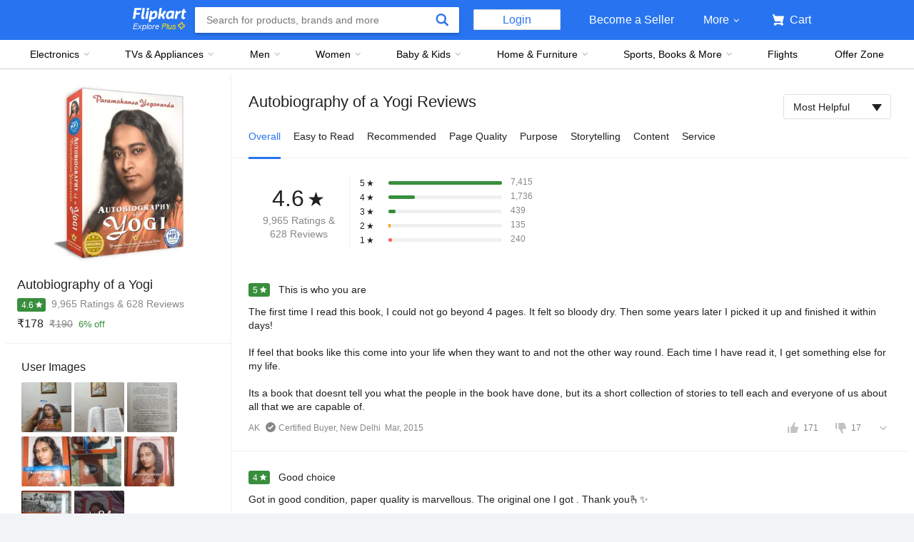

--- FILE ---
content_type: text/javascript
request_url: https://static-assets-web.flixcart.com/fk-p-linchpin-web/fk-cp-zion/js/AllReviewsPage.chunk.ef82dbdf.js
body_size: 43744
content:
"use strict";(self.__LOADABLE_LOADED_CHUNKS__=self.__LOADABLE_LOADED_CHUNKS__||[]).push([[338,1623,2240,2439,5684,6054,6931,7111,8408,8465],{2069:(e,t,r)=>{r.d(t,{A:()=>n});const n={"fluid-carousel":"HONMqW","fluid-carousel-container-inner-wrapper":"eugYun",container:"IYatsi",items:"HLrka8",item:"C5mohy","container-z-index":"M4OGw9","btn-fluid-carousel":"WbeQ4J",small:"ex_dbL",smaller:"pLnPzc",hidden:"teUemc","btn-left":"Y5MOn6","btn-right":"YhH5Kw","btn-fluid-carousel-container":"E8DegG",left:"AjMw_b","fade-edge":"QFmY3x",right:"YYQnFI",disabled:"bjFsjw","chevron-icon":"DU_sGF","chevron-icon-right":"XMiCw5","btn-fluid-left":"E5vo1J","btn-fluid-right":"J1ZNT9","overflow-hidden":"RrY1MF","fluid-carousel-with-header":"zJwWSI","header-content-wrapper":"gfOHHj","chevrons-container":"LCuBm4","chevron-box":"KfPg3i","margin-left":"xj2ubW"}},2780:(e,t,r)=>{r.d(t,{A:()=>l});var n=r(58156),o=r.n(n),i=r(18367),s=r.n(i);function a(e){return a="function"==typeof Symbol&&"symbol"==typeof Symbol.iterator?function(e){return typeof e}:function(e){return e&&"function"==typeof Symbol&&e.constructor===Symbol&&e!==Symbol.prototype?"symbol":typeof e},a(e)}function c(e,t){for(var r=0;r<t.length;r++){var n=t[r];n.enumerable=n.enumerable||!1,n.configurable=!0,"value"in n&&(n.writable=!0),Object.defineProperty(e,u(n.key),n)}}function u(e){var t=function(e,t){if("object"!=a(e)||!e)return e;var r=e[Symbol.toPrimitive];if(void 0!==r){var n=r.call(e,t||"default");if("object"!=a(n))return n;throw new TypeError("@@toPrimitive must return a primitive value.")}return("string"===t?String:Number)(e)}(e,"string");return"symbol"==a(t)?t:t+""}const l=new(function(){return e=function e(){!function(e,t){if(!(e instanceof t))throw new TypeError("Cannot call a class as a function")}(this,e)},(t=[{key:"getProductPageStorePath",value:function(e){var t=[];return e&&(t=e.slice(1,e.length-1).map(function(e){return e.title?e.title.toLowerCase().replace(/[\W]/g,"-"):""})),t.join(",")}},{key:"getBrowsePageStorePath",value:function(e){var t=[];if(e&&e.length>0){var r=(o()(e,[e.length-1,"url"])||"").split("/");t=r.slice(1,r.length-1)}return t.join(",")}},{key:"commonTracking",value:function(){(new Image).src="//googleads.g.doubleclick.net/pagead/viewthroughconversion/1017598645/?value=0&label=5BlXCLOpwQMQtaWd5QM&guid=ON&script=0",(new Image).src="//googleads.g.doubleclick.net/pagead/viewthroughconversion/1008984980/?value=0&label=eJWICIydxgMQlMeP4QM&guid=ON&script=0",(new Image).src="https://googleads.g.doubleclick.net/pagead/viewthroughconversion/1011966879/?guid=ON&script=0",(new Image).src="https://www.facebook.com/tr?id=1469476963265313&ev=default"}},{key:"homePageTracking",value:function(){(new Image).src="//googleads.g.doubleclick.net/pagead/viewthroughconversion/1017598645/?value=0&label=5BlXCLOpwQMQtaWd5QM&guid=ON&script=0",(new Image).src="//googleads.g.doubleclick.net/pagead/viewthroughconversion/1008984980/?value=0&label=eJWICIydxgMQlMeP4QM&guid=ON&script=0",(new Image).src="https://googleads.g.doubleclick.net/pagead/viewthroughconversion/1011966879/?guid=ON&script=0",(new Image).src="https://www.facebook.com/tr?id=1469476963265313&ev=default"}},{key:"productPageTracking",value:function(e){var t=o()(e,["productId"])||"",r=o()(e,["storePaths"])||"",n=o()(e,["brand"])||"",i=o()(e,["sellingPrice"])||"",s=o()(e,["productTitle"])||"";(new Image).src="//googleads.g.doubleclick.net/pagead/viewthroughconversion/1017598645/?value=0&label=5BlXCLOpwQMQtaWd5QM&guid=ON&script=0&data=".concat(encodeURIComponent("pagetype=viewitem;prodid=".concat(t,";pcat=").concat(r,";brand=").concat(n,";value=").concat(i,";pname=").concat(s))),(new Image).src="//googleads.g.doubleclick.net/pagead/viewthroughconversion/1008984980/?value=0&label=eJWICIydxgMQlMeP4QM&guid=ON&script=0&data=".concat(encodeURIComponent("pagetype=viewitem;prodid=".concat(t,";pcat=").concat(r,";brand=").concat(n,";value=").concat(i,";pname=").concat(s))),(new Image).src="//googleads.g.doubleclick.net/pagead/viewthroughconversion/1011966879/?guid=ON&script=0&data=".concat(encodeURIComponent("ecomm_pagetype=product;ecomm_prodid=".concat(t,";pcat=").concat(r,";brand=").concat(n,";ecomm_totalvalue=").concat(i,";pname=").concat(s))),(new Image).src="https://www.facebook.com/tr?id=1469476963265313&ev=productPage".concat(encodeURI("&cd[pcat]=".concat(r,"&cd[pname]=").concat(s,"&cd[value]=").concat(i,"&cd[brand]=").concat(n))),(new Image).src="https://www.facebook.com/tr?id=1469476963265313&ev=ViewContent".concat(encodeURI("&cd[content_type]=product&cd[content_ids]=".concat(t)))}},{key:"browsePageTracking",value:function(e){var t=o()(e,["storePaths"])||"",r=o()(e,["brand"])||"",n=o()(e,"pids")||[];n.length>0&&(n=n.splice(0,3)),(new Image).src="//googleads.g.doubleclick.net/pagead/viewthroughconversion/1017598645/?value=0&label=5BlXCLOpwQMQtaWd5QM&guid=ON&script=0&data=".concat(encodeURIComponent("pagetype=browse;pcat=".concat(t,";brand=").concat(r))),(new Image).src="//googleads.g.doubleclick.net/pagead/viewthroughconversion/1008984980/?value=0&label=eJWICIydxgMQlMeP4QM&guid=ON&script=0&data=".concat(encodeURIComponent("pagetype=browse;pcat=".concat(t,";brand=").concat(r))),(new Image).src="//googleads.g.doubleclick.net/pagead/viewthroughconversion/1011966879/?guid=ON&script=0&data=".concat(encodeURIComponent("ecomm_prodid=".concat(n.join(","),";ecomm_pagetype=searchresults;pcat=").concat(t,";brand=").concat(r))),(new Image).src="https://www.facebook.com/tr?id=1469476963265313&ev=browsePage".concat(encodeURI("&cd[pcat]=".concat(t,"&cd[brand]=").concat(r))),(new Image).src="https://www.googleadservices.com/pagead/conversion/1017598645/?label=8whdCOP52AMQtaWd5QM&guid=ON&script=0"}},{key:"addToCartTracking",value:function(e){var t=o()(e,["productId"])||"",r=o()(e,["storePaths"])||"",n=o()(e,["brand"])||"",i=o()(e,["sellingPrice"])||"",s=o()(e,["productTitle"])||"";(new Image).src="https://www.facebook.com/tr?id=1469476963265313&ev=cartPage".concat(encodeURI("&cd[pcat]=".concat(r,"&cd[pname]=").concat(s,"&cd[value]=").concat(i,"&cd[brand]=").concat(n))),(new Image).src="https://www.facebook.com/tr?id=1469476963265313&ev=AddToCart".concat(encodeURI("&cd[content_type]=product&cd[content_ids]=".concat(t))),(new Image).src="//googleads.g.doubleclick.net/pagead/viewthroughconversion/1017598645/?value=0&label=5BlXCLOpwQMQtaWd5QM&guid=ON&script=0&data=".concat(encodeURIComponent("pagetype=cart;prodid=".concat(t,";value=").concat(i,";brand=").concat(n,";pcat=").concat(r,";pname=").concat(s))),(new Image).src="//googleads.g.doubleclick.net/pagead/viewthroughconversion/1008984980/?value=0&label=eJWICIydxgMQlMeP4QM&guid=ON&script=0&data=".concat(encodeURIComponent("pagetype=cart;prodid=".concat(t,";value=").concat(i,";brand=").concat(n,";pcat=").concat(r,";pname=").concat(s))),(new Image).src="//googleads.g.doubleclick.net/pagead/viewthroughconversion/1011966879/?guid=ON&script=0&data=".concat(encodeURIComponent("ecomm_pagetype=cart;ecomm_prodid=".concat(t,";ecomm_totalvalue=").concat(i,";brand=").concat(n,";pcat=").concat(r,";pname=").concat(s)))}},{key:"buyNowTracking",value:function(e){var t=o()(e,["productId"])||"",r=o()(e,["sellingPrice"])||"";(new Image).src="//googleads.g.doubleclick.net/pagead/viewthroughconversion/1011966879/?guid=ON&script=0&data=".concat(encodeURIComponent("ecomm_pagetype=cart;ecomm_prodid=".concat(t,";ecomm_totalvalue=").concat(r,";")))}},{key:"addToWishlistTracking",value:function(e){var t=o()(e,["productId"])||"";(new Image).src="https://www.facebook.com/tr?id=1469476963265313&ev=AddToWishlist".concat(encodeURI("&cd[content_type]=product&cd[content_ids]=".concat(t)))}},{key:"track",value:function(e,t){if(s().canUseDOM)switch(e){case"COMMON":this.commonTracking();break;case"HOMEPAGE":this.homePageTracking();break;case"BROWSE":this.browsePageTracking(t);break;case"PRODUCT":this.productPageTracking(t);break;case"ADDTOCART":this.addToCartTracking(t);break;case"BUYNOW":this.buyNowTracking(t);break;case"ADDTOWISHLIST":this.addToWishlistTracking(t)}}}])&&c(e.prototype,t),r&&c(e,r),Object.defineProperty(e,"prototype",{writable:!1}),e;var e,t,r}())},3908:(e,t,r)=>{r.d(t,{A:()=>l});var n=r(96540),o=r(10333),i=r(67083),s=r(72715),a=r(26872),c=r(33200),u=30;function l(e){var t=e.styles,r=e.url,l=e.productSummary,f=void 0===l?{}:l,v=e.isReviewModal,d=e.index,p=f.title,h=f.averageRating,m=f.totalRatingCount,y=f.totalReviewCount,g=f.pricing,b=p;"number"==typeof d&&(b="".concat(d,". ").concat(b));var A=b.length>u?"".concat(b.slice(0,u),"..."):b;return n.createElement(o.TC,{to:r,className:t.container},p?n.createElement("div",{className:t.title},v?n.createElement("div",null,b):n.createElement("div",null,A)):null,n.createElement("div",{className:t["rating-container"]},h?n.createElement(s.A,{stars:h,showStars:!0}):null,m?n.createElement("span",{className:t["reviews-count"]},n.createElement(i.Ay,{strKey:"RatingsTitle",attributes:{ratingsCount:(0,c.C)(Number(m))}}),y?n.createElement("span",null,n.createElement("span",{className:t.separator},"&"),n.createElement(i.Ay,{strKey:"ReviewsTitle",attributes:{reviewsCount:(0,c.C)(Number(y))}})):null):null),n.createElement("div",{className:t["price-container"]},n.createElement(a.A,{pricing:g,sellingPriceClass:t["selling-price"],oldPriceClass:t["old-price"],discountClass:t.discount,display:["selling-price","old-price","discount"]})))}},4583:(e,t,r)=>{r.d(t,{A:()=>b});var n=r(96540),o=r(32485),i=r.n(o),s=r(39194);const a="KdKxfG";var c=r(95615),u=r(90954);function l(e){return l="function"==typeof Symbol&&"symbol"==typeof Symbol.iterator?function(e){return typeof e}:function(e){return e&&"function"==typeof Symbol&&e.constructor===Symbol&&e!==Symbol.prototype?"symbol":typeof e},l(e)}function f(){return f=Object.assign?Object.assign.bind():function(e){for(var t=1;t<arguments.length;t++){var r=arguments[t];for(var n in r)({}).hasOwnProperty.call(r,n)&&(e[n]=r[n])}return e},f.apply(null,arguments)}function v(e,t){for(var r=0;r<t.length;r++){var n=t[r];n.enumerable=n.enumerable||!1,n.configurable=!0,"value"in n&&(n.writable=!0),Object.defineProperty(e,d(n.key),n)}}function d(e){var t=function(e,t){if("object"!=l(e)||!e)return e;var r=e[Symbol.toPrimitive];if(void 0!==r){var n=r.call(e,t||"default");if("object"!=l(n))return n;throw new TypeError("@@toPrimitive must return a primitive value.")}return("string"===t?String:Number)(e)}(e,"string");return"symbol"==l(t)?t:t+""}function p(e,t,r){return t=m(t),function(e,t){if(t&&("object"==l(t)||"function"==typeof t))return t;if(void 0!==t)throw new TypeError("Derived constructors may only return object or undefined");return function(e){if(void 0===e)throw new ReferenceError("this hasn't been initialised - super() hasn't been called");return e}(e)}(e,h()?Reflect.construct(t,r||[],m(e).constructor):t.apply(e,r))}function h(){try{var e=!Boolean.prototype.valueOf.call(Reflect.construct(Boolean,[],function(){}))}catch(e){}return(h=function(){return!!e})()}function m(e){return m=Object.setPrototypeOf?Object.getPrototypeOf.bind():function(e){return e.__proto__||Object.getPrototypeOf(e)},m(e)}function y(e,t){return y=Object.setPrototypeOf?Object.setPrototypeOf.bind():function(e,t){return e.__proto__=t,e},y(e,t)}var g=function(e){function t(e){var r;return function(e,t){if(!(e instanceof t))throw new TypeError("Cannot call a class as a function")}(this,t),(r=p(this,t,[e])).onSuccess=function(){r.setState(function(e){return r.props.loadMore(e.page),{page:e.page+1,isLoading:!1}})},r.setRootRef=function(e){"function"==typeof r.props.innerRef&&r.props.innerRef(e),r.root=e},r.setContainerRef=function(){if(r.props.observeSelf)return r.root},r.state={page:e.startPage||0,isLoading:!!e.hasMore},r}return function(e,t){if("function"!=typeof t&&null!==t)throw new TypeError("Super expression must either be null or a function");e.prototype=Object.create(t&&t.prototype,{constructor:{value:e,writable:!0,configurable:!0}}),Object.defineProperty(e,"prototype",{writable:!1}),t&&y(e,t)}(t,e),r=t,(o=[{key:"UNSAFE_componentWillReceiveProps",value:function(e){var t=this;this.setState(function(r){var n=r.page;return{page:e.startPage&&t.props.startPage!==e.startPage?e.startPage:n,isLoading:!0}})}},{key:"render",value:function(){return n.createElement("div",{ref:this.setRootRef,className:this.props.className},this.props.children,this.props.hasMore&&this.state.isLoading?n.createElement("div",{className:i()(a,this.props.loaderClass)},n.createElement(s.A,f({className:this.props.loaderContainerClass},this.props.loaderProps))):null,this.props.hasMore?n.createElement(c.A,{onShow:this.onSuccess,setParentContainerRef:this.setContainerRef,orientation:this.props.orientation,threshold:this.props.threshold,once:this.props.once}):null)}}])&&v(r.prototype,o),u&&v(r,u),Object.defineProperty(r,"prototype",{writable:!1}),r;var r,o,u}(n.Component);g.defaultProps={orientation:u.j3.VERTICAL};const b=g},5906:(e,t,r)=>{var n;r.d(t,{Hn:()=>A,vp:()=>u,iO:()=>g,cH:()=>b,Vt:()=>j,Po:()=>k,f_:()=>D,OU:()=>L,xX:()=>w,q8:()=>O,OW:()=>h,Us:()=>P,t5:()=>I,Be:()=>R,sE:()=>p,i7:()=>C,oH:()=>N,Zm:()=>T,QC:()=>_,W3:()=>S,Og:()=>y,Go:()=>m,K9:()=>E,qq:()=>M}),function(e){e.SPEC="SPEC",e.DETAILS="DETAILS",e.SPEC_DETAILS="SPEC_DETAILS",e.SPEC_COLLAPSED="SPEC_COLLAPSED",e.DETAILS_COLLAPSED="DETAILS_COLLAPSED",e.SPEC_DETAILS_COLLAPSED="SPEC_DETAILS_COLLAPSED"}(n||(n={}));const o=r.p+"fk-cp-zion/img/address-none_9215f2.svg",i=r.p+"fk-cp-zion/img/address-loggedout_397db0.svg",s=r.p+"fk-cp-zion/img/address-error_d6e887.svg";function a(e,t){(null==t||t>e.length)&&(t=e.length);for(var r=0,n=Array(t);r<t;r++)n[r]=e[r];return n}var c,u,l=r(19097)._5.LIFESTYLE,f=n.DETAILS_COLLAPSED,v=n.SPEC_COLLAPSED,d=n.SPEC_DETAILS_COLLAPSED,p=[].concat(function(e){if(Array.isArray(e))return a(e)}(c=Object.keys(n))||function(e){if("undefined"!=typeof Symbol&&null!=e[Symbol.iterator]||null!=e["@@iterator"])return Array.from(e)}(c)||function(e,t){if(e){if("string"==typeof e)return a(e,t);var r={}.toString.call(e).slice(8,-1);return"Object"===r&&e.constructor&&(r=e.constructor.name),"Map"===r||"Set"===r?Array.from(e):"Arguments"===r||/^(?:Ui|I)nt(?:8|16|32)(?:Clamped)?Array$/.test(r)?a(e,t):void 0}}(c)||function(){throw new TypeError("Invalid attempt to spread non-iterable instance.\nIn order to be iterable, non-array objects must have a [Symbol.iterator]() method.")}(),[l]),h=[f,v,d];!function(e){e.NO_ADDRESSES="NO_ADDRESSES",e.LOGGED_OUT="LOGGED_OUT",e.ERROR="ERROR"}(u||(u={}));var m,y,g={NO_ADDRESSES:o,LOGGED_OUT:i,ERROR:s},b={NO_ADDRESSES:"addressesNoneText",LOGGED_OUT:"addressesLoggedOutText",ERROR:"addressesErrorText"},A=4,E=32,S=6,w=518,O=68,P=266,I=214,R=16,N=28,C=24;!function(e){e.PP="PP",e.STL="STL"}(m||(m={})),function(e){e.HORIZONTAL_VIEW="HORIZONTAL_VIEW",e.VERTICAL_VIEW="VERTICAL_VIEW"}(y||(y={}));var T=25,_=.2,k=612,j="70",D=280,L=200,M={checked:"CollectionTickEvent",unchecked:"CollectionUntickEvent"}},7639:(e,t,r)=>{r.d(t,{Ay:()=>L});var n=r(96540),o=r(5556),i=r(32485),s=r.n(i),a=r(58156),c=r.n(a),u=r(23441),l=r(3575),f=r(46122),v=r(21757),d=r(71312),p=r(49947);const h="xjaGkY",m="Fp3hrV",y="bFFIel",g="bStIur",b="i_A7hF",A="_CJjQj",E="PhQ55N";var S,w;function O(e){return O="function"==typeof Symbol&&"symbol"==typeof Symbol.iterator?function(e){return typeof e}:function(e){return e&&"function"==typeof Symbol&&e.constructor===Symbol&&e!==Symbol.prototype?"symbol":typeof e},O(e)}function P(e,t){for(var r=0;r<t.length;r++){var n=t[r];n.enumerable=n.enumerable||!1,n.configurable=!0,"value"in n&&(n.writable=!0),Object.defineProperty(e,_(n.key),n)}}function I(e,t,r){return t=N(t),function(e,t){if(t&&("object"==O(t)||"function"==typeof t))return t;if(void 0!==t)throw new TypeError("Derived constructors may only return object or undefined");return function(e){if(void 0===e)throw new ReferenceError("this hasn't been initialised - super() hasn't been called");return e}(e)}(e,R()?Reflect.construct(t,r||[],N(e).constructor):t.apply(e,r))}function R(){try{var e=!Boolean.prototype.valueOf.call(Reflect.construct(Boolean,[],function(){}))}catch(e){}return(R=function(){return!!e})()}function N(e){return N=Object.setPrototypeOf?Object.getPrototypeOf.bind():function(e){return e.__proto__||Object.getPrototypeOf(e)},N(e)}function C(e,t){return C=Object.setPrototypeOf?Object.setPrototypeOf.bind():function(e,t){return e.__proto__=t,e},C(e,t)}function T(e,t,r){return(t=_(t))in e?Object.defineProperty(e,t,{value:r,enumerable:!0,configurable:!0,writable:!0}):e[t]=r,e}function _(e){var t=function(e,t){if("object"!=O(e)||!e)return e;var r=e[Symbol.toPrimitive];if(void 0!==r){var n=r.call(e,t||"default");if("object"!=O(n))return n;throw new TypeError("@@toPrimitive must return a primitive value.")}return("string"===t?String:Number)(e)}(e,"string");return"symbol"==O(t)?t:t+""}!function(e){e.UP="UP",e.DOWN="DOWN",e.NONE="none"}(w||(w={}));var k=(T(S={},w.UP,"upvote"),T(S,w.DOWN,"downvote"),S),j=function(e){function t(e){var r;return function(e,t){if(!(e instanceof t))throw new TypeError("Cannot call a class as a function")}(this,t),(r=I(this,t,[e])).handleVoteAction=function(){var e=arguments.length>0&&void 0!==arguments[0]?arguments[0]:w.DOWN;return function(){var t=r.state,n=t.selectedVoteType,o=t.upvoteCount,i=t.downvoteCount,s=r.props,a=s.isLoggedIn,c=s.showModal,u=s.makeLoginRequest;if(a){if(n!==e){var l,v={upvoteCount:o,downvoteCount:i,selectedVoteType:n};n===w.UP?v.upvoteCount=o-1:n===w.DOWN&&(v.downvoteCount=i-1),e===w.UP?v.upvoteCount+=1:v.downvoteCount+=1,v.selectedVoteType=e,"function"==typeof r.props.voteAction?l=r.props.voteAction(r.getParams(r.props,e),e):r.props.defaultVoteAction(r.getParams(r.props,e),e),l&&"function"==typeof l.then?l.then(function(){r.setState(v)}):r.setState(v)}}else{var d={showModal:c,toast:r.context.toast,makeLoginRequest:u,omnitureData:{source:"VoteWidget",page:"pp"}};(0,f._V)(d)}}},r.state=r.getStateFromProps(e),r}return function(e,t){if("function"!=typeof t&&null!==t)throw new TypeError("Super expression must either be null or a function");e.prototype=Object.create(t&&t.prototype,{constructor:{value:e,writable:!0,configurable:!0}}),Object.defineProperty(e,"prototype",{writable:!1}),t&&C(e,t)}(t,e),r=t,(o=[{key:"UNSAFE_componentWillReceiveProps",value:function(e){this.setState(this.getStateFromProps(e))}},{key:"getStateFromProps",value:function(e){return{upvoteCount:c()(e.upvote,"value.count")||e.upvoteCount||0,downvoteCount:c()(e.downvote,"value.count")||e.downvoteCount||0,selectedVoteType:w.NONE}}},{key:"getParams",value:function(e,t){var r=c()(e,[k[t],"action","params"]);return r||e.params}},{key:"render",value:function(){var e=this.state,t=e.selectedVoteType,r=e.upvoteCount,o=e.downvoteCount,i=this.props,a=i.className,c=i.voteClassName;return n.createElement("div",{className:a},n.createElement("div",{onClick:this.handleVoteAction(w.UP),className:s()(h,c)},n.createElement(l.sh,{className:y,pathClassName:s()(g,T({},b,t===w.UP),T({},A,!t))}),n.createElement("span",{className:m},r)),n.createElement("div",{onClick:this.handleVoteAction(w.DOWN),className:s()(h,E,c)},n.createElement(l.sh,{className:s()(y,E),pathClassName:s()(g,T({},b,t===w.DOWN),T({},A,!t))}),n.createElement("span",{className:m},o)))}}])&&P(r.prototype,o),i&&P(r,i),Object.defineProperty(r,"prototype",{writable:!1}),r;var r,o,i}(n.Component);j.contextTypes={toast:o.object},j.defaultProps={downvoteCount:0,params:{},upvoteCount:0};var D={makeLoginRequest:d.HH,showModal:p.to,defaultVoteAction:u.rP};const L=(0,v.Ng)(function(e){return{isLoggedIn:e.userState.isLoggedIn}},D)(j)},8271:(e,t,r)=>{r.d(t,{A:()=>v});var n=r(96540),o=r(21757),i=r(32485),s=r.n(i),a=r(35089),c=r(95229);function u(e){return u="function"==typeof Symbol&&"symbol"==typeof Symbol.iterator?function(e){return typeof e}:function(e){return e&&"function"==typeof Symbol&&e.constructor===Symbol&&e!==Symbol.prototype?"symbol":typeof e},u(e)}function l(e,t,r){return(t=function(e){var t=function(e,t){if("object"!=u(e)||!e)return e;var r=e[Symbol.toPrimitive];if(void 0!==r){var n=r.call(e,t||"default");if("object"!=u(n))return n;throw new TypeError("@@toPrimitive must return a primitive value.")}return("string"===t?String:Number)(e)}(e,"string");return"symbol"==u(t)?t:t+""}(t))in e?Object.defineProperty(e,t,{value:r,enumerable:!0,configurable:!0,writable:!0}):e[t]=r,e}var f={getAbValue:a.A};const v=(0,o.Ng)(null,f)(function(e){var t,r=e.showMessage,o=e.intent,i=e.message,a=e.className,u=e.getAbValue;if(!r||!o)return null;var f=o.match(/positive/i),v=u("enableBillionFSN",!1);return i&&"pre order"===i.toLowerCase()&&v?null:n.createElement("div",{className:s()(c.A["message-box"],a)},n.createElement("span",{className:s()((t={},l(t,c.A["message-box--positive"],!!f),l(t,c.A["message-box--negative"],!f),t))},i))})},9201:(e,t,r)=>{r.r(t),r.d(t,{ReviewRatingGraph:()=>w,ReviewRatingHistogram:()=>S,default:()=>O});var n=r(96540),o=r(32485),i=r.n(o),s=r(58156),a=r.n(s),c=r(62193),u=r.n(c);const l={"review-rating-graph":"GpZSK5",lifestyle:"VN_geB","star-section":"_GajUc","review-rich-stars":"R6B5NZ","review-rich-stars-img":"hstkKi","rating-review-text":"U5ovvv","review-rating-sentiments":"bDXuEN","aspect-rating":"EvfN8T","text-class":"XICYI5","positive-text":"coYqia","negative-text":"FEDRcp"};var f,v=r(75732),d=r(61483);!function(e){e.POSITIVE="POSITIVE",e.NEGATIVE="NEGATIVE"}(f||(f={}));var p=r(13534),h=r(63778),m=r(96323),y=r(72715),g=r(67083),b=r(33200);function A(e){return A="function"==typeof Symbol&&"symbol"==typeof Symbol.iterator?function(e){return typeof e}:function(e){return e&&"function"==typeof Symbol&&e.constructor===Symbol&&e!==Symbol.prototype?"symbol":typeof e},A(e)}function E(e,t,r){return(t=function(e){var t=function(e,t){if("object"!=A(e)||!e)return e;var r=e[Symbol.toPrimitive];if(void 0!==r){var n=r.call(e,t||"default");if("object"!=A(n))return n;throw new TypeError("@@toPrimitive must return a primitive value.")}return("string"===t?String:Number)(e)}(e,"string");return"symbol"==A(t)?t:t+""}(t))in e?Object.defineProperty(e,t,{value:r,enumerable:!0,configurable:!0,writable:!0}):e[t]=r,e}function S(e){var t=a()(e,"rating"),r=a()(e,"rating.value.histogramFeedbackList")||[];return u()(r)||u()(t)?null:n.createElement("div",{className:l["review-rating-sentiments"]},n.createElement("div",{className:l["aspect-rating"]},n.createElement(m.A,{aspect:t})),r&&n.createElement("div",{className:l["text-class"]},r.map(function(e){return n.createElement("div",null,n.createElement("span",{className:e.feedbackPolarity===f.POSITIVE?l["positive-text"]:l["negative-text"]},e.percent,"% "),n.createElement("span",null,e.text))})))}function w(e){var t=a()(e,"rating.value");if(u()(t))return null;var r=t.ratingCount,o=t.reviewCount,s=t.average,c=t.histogram;return n.createElement("div",{className:i()("row",l["review-rating-graph"],E({},l.lifestyle,e.isLifestyleCategory))},n.createElement("div",{className:i()("col-4-12",l["star-section"])},e.isLifestyleCategory?n.createElement(n.Fragment,null,n.createElement(y.A,{stars:(0,p.E)(s),showStars:!0,className:l["review-rich-stars"],starImgClass:l["review-rich-stars-img"]}),n.createElement("div",{className:l["rating-review-text"]},n.createElement(g.Ay,{strKey:"ratingAndReviewCount",attributes:{ratings:(0,b.C)(Number(r)),rating_s:r&&r>1?"s":"",reviews:(0,b.C)(Number(o)),review_s:o&&o>1?"s":""}}))):n.createElement(d.A,{ratingsCount:r,reviewsCount:o,avgRating:(0,p.E)(s)})),n.createElement("div",{className:"col-8-12"},n.createElement(v.A,{total:r,breakup:c})))}function O(e){var t=a()(e,"widget.viewType"),r=a()(e,"widget.data.rating");switch(t){case h.HD.REVIEWS_DEFAULT:return n.createElement(w,{rating:r});case h.HD.REVIEWS_ASPECT:return n.createElement(S,{rating:r});case h.HD.RATING_LIFESTYLE:return n.createElement(w,{rating:r,isLifestyleCategory:!0});default:return null}}},12590:(e,t,r)=>{r.r(t),r.d(t,{default:()=>E});var n,o=r(96540),i=r(32485),s=r.n(i),a=r(24179),c=r(62193),u=r.n(c),l=r(58156),f=r.n(l),v=r(67811),d=r(63778),p=r(91670),h=r(32009),m=r(81043);function y(e){return y="function"==typeof Symbol&&"symbol"==typeof Symbol.iterator?function(e){return typeof e}:function(e){return e&&"function"==typeof Symbol&&e.constructor===Symbol&&e!==Symbol.prototype?"symbol":typeof e},y(e)}function g(e,t,r){return(t=function(e){var t=function(e,t){if("object"!=y(e)||!e)return e;var r=e[Symbol.toPrimitive];if(void 0!==r){var n=r.call(e,t||"default");if("object"!=y(n))return n;throw new TypeError("@@toPrimitive must return a primitive value.")}return("string"===t?String:Number)(e)}(e,"string");return"symbol"==y(t)?t:t+""}(t))in e?Object.defineProperty(e,t,{value:r,enumerable:!0,configurable:!0,writable:!0}):e[t]=r,e}var b=8,A=(g(n={},d.HD.REVIEWS_DEFAULT,{container:v.A["sentiment-aspect-container-default"],aspectName:v.A["aspect-name"],canShowCarousel:!0}),g(n,d.HD.REVIEWS_LIFESTYLE,{container:v.A["sentiment-aspect-container-lifestyle"],aspectWrapper:v.A["aspect-value"],aspectBorder:v.A["aspect-border"],aspectName:v.A["aspect-name"],canShowCarousel:!1}),n);function E(e){var t=f()(e,"widget.viewType");return o.createElement(S,{aspectTabs:f()(e,"widget.data.aspectTabs"),header:f()(e,"widget.header.value.titleValue.text"),properties:A[t],pageContext:f()(e,"pageContext")})}function S(e){var t=e.aspectTabs,r=e.header,n=e.properties,i=e.pageContext;if(u()(t)||u()(n))return null;var c=n.container,l=n.aspectWrapper,d=n.aspectBorder,y=n.aspectName,A=n.canShowCarousel,E=void 0!==A&&A,S=t.length>b,w=function(e){return function(t){var r,n,o=f()(t.target,"innerText");o&&(r="PP_ParameterizedReviewClick_Tabchange_".concat(o),n="PP_Review_Tab change",p.A.trackLink({prop20:r,prop3:"Read Review",prop4:"Read Review",products:f()(i,"sproduct")},n)),e&&h.A.trackEvent(e)}},O=function(){return t.map(function(e){var t=f()(e,"action.url"),r=f()(e,"value.id"),n=f()(e,"value.name"),c=f()(e,"value.isSelected"),u={iid:f()(i,"impressionId"),pid:f()(e,"action.params.productId"),an:n,aid:r,en:"ATC"};return c&&p.A.setToPageContext("READREVIEWS","aspectName",n),o.createElement(a.N_,{key:r,to:t,className:s()(d,g({},v.A.selected,c)),onClick:w(u)},o.createElement("span",{className:s()(y,g({},v.A.selected,c))},n))})};return o.createElement("div",{className:c},o.createElement("div",{className:l},r&&o.createElement("div",{className:v.A["aspect-heading"]},r),S&&E?o.createElement(m.A,{smallerButtons:!0,leftBtnClass:v.A["carousel-left-btn"]},O()):O()))}},14385:(e,t,r)=>{r.d(t,{A:()=>n});const n={"form-select-wrap":"UL2S0W",disabled:"AQ3Je0","form-select-bar":"vl0a9v","form-select":"bQH2bC"}},15153:(e,t,r)=>{r.r(t),r.d(t,{default:()=>N});var n=r(96540),o=r(58156),i=r.n(o),s=r(32485),a=r.n(s),c=r(62193),u=r.n(c);const l="HQt3Hb",f="OBoF5i",v="KZSmG9",d="N0nYIY",p="R3IBYA",h="nRCxUJ";var m=r(71393),y=r(91670),g=r(24179),b=r(63778);function A(e){return A="function"==typeof Symbol&&"symbol"==typeof Symbol.iterator?function(e){return typeof e}:function(e){return e&&"function"==typeof Symbol&&e.constructor===Symbol&&e!==Symbol.prototype?"symbol":typeof e},A(e)}function E(e,t){for(var r=0;r<t.length;r++){var n=t[r];n.enumerable=n.enumerable||!1,n.configurable=!0,"value"in n&&(n.writable=!0),Object.defineProperty(e,S(n.key),n)}}function S(e){var t=function(e,t){if("object"!=A(e)||!e)return e;var r=e[Symbol.toPrimitive];if(void 0!==r){var n=r.call(e,t||"default");if("object"!=A(n))return n;throw new TypeError("@@toPrimitive must return a primitive value.")}return("string"===t?String:Number)(e)}(e,"string");return"symbol"==A(t)?t:t+""}function w(e,t,r){return t=P(t),function(e,t){if(t&&("object"==A(t)||"function"==typeof t))return t;if(void 0!==t)throw new TypeError("Derived constructors may only return object or undefined");return function(e){if(void 0===e)throw new ReferenceError("this hasn't been initialised - super() hasn't been called");return e}(e)}(e,O()?Reflect.construct(t,r||[],P(e).constructor):t.apply(e,r))}function O(){try{var e=!Boolean.prototype.valueOf.call(Reflect.construct(Boolean,[],function(){}))}catch(e){}return(O=function(){return!!e})()}function P(e){return P=Object.setPrototypeOf?Object.getPrototypeOf.bind():function(e){return e.__proto__||Object.getPrototypeOf(e)},P(e)}function I(e,t){return I=Object.setPrototypeOf?Object.setPrototypeOf.bind():function(e,t){return e.__proto__=t,e},I(e,t)}var R=function(e){function t(){var e;return function(e,t){if(!(e instanceof t))throw new TypeError("Cannot call a class as a function")}(this,t),(e=w(this,t,arguments)).trackClick=function(t,r){y.A.trackLink({prop20:t,prop3:"Read Review",prop4:"Read Review",products:i()(e.props,"pageContext.sproduct")},r)},e.handleSortChanged=function(t){if(t){e.trackClick("PP_ParameterizedReviewclick_FilterReview_".concat(t),"PP_Review_FilterReview");var r=i()(e.props,"widget.data.sortOptions").filter(function(e){return i()(e,"action.params.sortOrder")===t});e.goToNewUrl(u()(r)?null:i()(r,"0.action.url"))}},e.goToNewUrl=function(t){t&&e.props.router.replace(t)},e}return function(e,t){if("function"!=typeof t&&null!==t)throw new TypeError("Super expression must either be null or a function");e.prototype=Object.create(t&&t.prototype,{constructor:{value:e,writable:!0,configurable:!0}}),Object.defineProperty(e,"prototype",{writable:!1}),t&&I(e,t)}(t,e),r=t,o=[{key:"render",value:function(){var e=i()(this.props,"widget.data.sortOptions");if(u()(e))return null;var t,r,o,s=i()(this.props,"widget.viewType")===b.HD.REVIEWS_LIFESTYLE,c="",y=e.map(function(e,t){var r=i()(e,"action.params.sortOrder");return i()(e,"value.isSelected")&&(c=r),n.createElement("option",{key:t,value:r},i()(e,"value.text"))});return n.createElement("div",{className:l},n.createElement("div",{className:f},e.length>0&&n.createElement("div",{className:a()(v,(t={},r=d,o=s,(r=S(r))in t?Object.defineProperty(t,r,{value:o,enumerable:!0,configurable:!0,writable:!0}):t[r]=o,t))},n.createElement(m.A,{className:p,barClassName:h,name:"sortFilter",defaultValue:c,onChange:this.handleSortChanged},y))))}}],o&&E(r.prototype,o),s&&E(r,s),Object.defineProperty(r,"prototype",{writable:!1}),r;var r,o,s}(n.Component);const N=(0,g.y)(R)},15665:(e,t,r)=>{r.d(t,{A:()=>n});const n=r(65371).A},19035:(e,t,r)=>{r.d(t,{A:()=>P});var n=r(96540),o=r(32485),i=r.n(o),s=(r(5556),r(21757)),a=r(17375),c=r(53493),u=r(67083),l=r(76407),f=r(30898),v=r(88417),d=r(23532),p=r(64930);const h={error:"ktK2xu",title:"x5LlB0",subtitle:"oUYocX",button:"Q2SFeg","surge-error-title":"W3gcMl","surge-image":"wAzbl6"};var m=r(98897);function y(e){return y="function"==typeof Symbol&&"symbol"==typeof Symbol.iterator?function(e){return typeof e}:function(e){return e&&"function"==typeof Symbol&&e.constructor===Symbol&&e!==Symbol.prototype?"symbol":typeof e},y(e)}function g(e,t){for(var r=0;r<t.length;r++){var n=t[r];n.enumerable=n.enumerable||!1,n.configurable=!0,"value"in n&&(n.writable=!0),Object.defineProperty(e,b(n.key),n)}}function b(e){var t=function(e,t){if("object"!=y(e)||!e)return e;var r=e[Symbol.toPrimitive];if(void 0!==r){var n=r.call(e,t||"default");if("object"!=y(n))return n;throw new TypeError("@@toPrimitive must return a primitive value.")}return("string"===t?String:Number)(e)}(e,"string");return"symbol"==y(t)?t:t+""}function A(e,t,r){return t=S(t),function(e,t){if(t&&("object"==y(t)||"function"==typeof t))return t;if(void 0!==t)throw new TypeError("Derived constructors may only return object or undefined");return function(e){if(void 0===e)throw new ReferenceError("this hasn't been initialised - super() hasn't been called");return e}(e)}(e,E()?Reflect.construct(t,r||[],S(e).constructor):t.apply(e,r))}function E(){try{var e=!Boolean.prototype.valueOf.call(Reflect.construct(Boolean,[],function(){}))}catch(e){}return(E=function(){return!!e})()}function S(e){return S=Object.setPrototypeOf?Object.getPrototypeOf.bind():function(e){return e.__proto__||Object.getPrototypeOf(e)},S(e)}function w(e,t){return w=Object.setPrototypeOf?Object.setPrototypeOf.bind():function(e,t){return e.__proto__=t,e},w(e,t)}var O=function(e){function t(){return function(e,t){if(!(e instanceof t))throw new TypeError("Cannot call a class as a function")}(this,t),A(this,t,arguments)}return function(e,t){if("function"!=typeof t&&null!==t)throw new TypeError("Super expression must either be null or a function");e.prototype=Object.create(t&&t.prototype,{constructor:{value:e,writable:!0,configurable:!0}}),Object.defineProperty(e,"prototype",{writable:!1}),t&&w(e,t)}(t,e),r=t,(o=[{key:"componentWillUnmount",value:function(){this.props.resetApiError()}},{key:"render",value:function(){var e=this.props,t=e.errorAction,r=e.buttonClassName,o=e.titleClassName,s=e.subtitleclassName,a=e.className,u=e.apiError,p=u.title||this.props.title,y=u.subtitle||this.props.subtitle,g=this.props.actionButtonText,b=this.props.errorAction,A=u.image||{error404:l,error500:f,errorNoConnection:v,errorNoResults:d}[this.props.errorType||"error500"],E=u.titleClass&&h[u.titleClass],S=u.imageClass&&h[u.imageClass];return n.createElement("div",{className:i()(h.error,a)},n.createElement(m.A,{src:A,className:S}),n.createElement("div",null,p&&n.createElement("div",{className:i()(h.title,o,E)},p),y&&n.createElement("div",{className:i()(h.subtitle,s)},y),b&&n.createElement(c.A,{primary:!0,onClick:t,className:i()(h.button,r)},g)))}}])&&g(r.prototype,o),s&&g(r,s),Object.defineProperty(r,"prototype",{writable:!1}),r;var r,o,s}(n.Component);O.defaultProps={errorType:"error500",errorAction:null,title:(0,u.aX)("errorPageTitle"),subtitle:(0,u.aX)("errorPageSubtitle"),actionButtonText:(0,u.aX)("errorPageBtnText")};const P=(0,s.Ng)(function(e){return{apiError:e.apiError}},function(e){return(0,a.bindActionCreators)({resetApiError:p.k3},e)})(O)},19782:(e,t,r)=>{r.d(t,{A:()=>G});var n=r(5556),o=r.n(n),i=r(96540),s=r(21757),a=r(32485),c=r.n(a),u=r(19097),l=r(41355),f=r(3575),v=r(56979),d=r(49947),p=r(58156),h=r.n(p),m=r(39163),y=r(91670),g=r(32009),b=r(2780),A=r(54626);const E="SJekt1",S="JiknFv",w="JX9D2X",O="J43uGB",P="aWWgTs",I="ICg1d3",R="y53wr7",N="J4iLLP",C="rE8OAo",T="zuQSHK";var _=r(46122),k=r(71312);function j(e){return j="function"==typeof Symbol&&"symbol"==typeof Symbol.iterator?function(e){return typeof e}:function(e){return e&&"function"==typeof Symbol&&e.constructor===Symbol&&e!==Symbol.prototype?"symbol":typeof e},j(e)}function D(e,t){for(var r=0;r<t.length;r++){var n=t[r];n.enumerable=n.enumerable||!1,n.configurable=!0,"value"in n&&(n.writable=!0),Object.defineProperty(e,U(n.key),n)}}function L(e,t,r){return t=q(t),function(e,t){if(t&&("object"==j(t)||"function"==typeof t))return t;if(void 0!==t)throw new TypeError("Derived constructors may only return object or undefined");return function(e){if(void 0===e)throw new ReferenceError("this hasn't been initialised - super() hasn't been called");return e}(e)}(e,M()?Reflect.construct(t,r||[],q(e).constructor):t.apply(e,r))}function M(){try{var e=!Boolean.prototype.valueOf.call(Reflect.construct(Boolean,[],function(){}))}catch(e){}return(M=function(){return!!e})()}function q(e){return q=Object.setPrototypeOf?Object.getPrototypeOf.bind():function(e){return e.__proto__||Object.getPrototypeOf(e)},q(e)}function W(e,t){return W=Object.setPrototypeOf?Object.setPrototypeOf.bind():function(e,t){return e.__proto__=t,e},W(e,t)}function x(e,t,r){return(t=U(t))in e?Object.defineProperty(e,t,{value:r,enumerable:!0,configurable:!0,writable:!0}):e[t]=r,e}function U(e){var t=function(e,t){if("object"!=j(e)||!e)return e;var r=e[Symbol.toPrimitive];if(void 0!==r){var n=r.call(e,t||"default");if("object"!=j(n))return n;throw new TypeError("@@toPrimitive must return a primitive value.")}return("string"===t?String:Number)(e)}(e,"string");return"symbol"==j(t)?t:t+""}var B="FK_ADD_WISHLIST",V=function(e){function t(e){var r;return function(e,t){if(!(e instanceof t))throw new TypeError("Cannot call a class as a function")}(this,t),x(r=L(this,t,[e]),"handleWishlistClick",function(e){if(e&&e.preventDefault(),e&&e.stopPropagation(),!r.state.disabled){var t=r.props,n=t.userState,o=t.pageViewType;if(n&&n.isLoggedIn){var i=r.props.pid;r.state.productInWishList?r.props.removeItemFromWishlist({productIds:i}).then(function(){r.setState({productInWishList:!1,disabled:!1}),r.props.toast.show(A.wishlistRemoveToastMessage)},function(){r.setState({productInWishList:!0,disabled:!1}),r.props.toast.show(A.wishlistRemoveToastErrorMessage)}):r.props.addItemToWishlist({productIds:i}).then(function(){r.setState({productInWishList:!0,disabled:!1}),r.props.toast.show(A.wishlistAddToastMessage)},function(e){var t=h()(e,"wishlist.errorMessage");t?r.props.toast.show({message:t,level:"ERROR",ttl:3e3}):r.props.toast.show(A.wishlistAddToastErrorMessage),r.setState({productInWishList:!1,disabled:!1})});var s=r.state.productInWishList;r.setState({productInWishList:!s,disabled:!0},function(){var e=h()(r.props,["analyticsData"]);if(e){var t=";".concat(i,";;;;eVar22=").concat(h()(e,["category"]),"| eVar19=").concat(h()(e,["vertical"]));if(!s){var n={products:t,prop3:y.A.getValueFromCurrentContext("pageType"),prop4:y.A.getValueFromCurrentContext("pageName"),events:"event21"};o===u.U1.MODAL&&(n.prop63="Quick View"),y.A.trackLink(n,"Add To Wishlist"),g.A.trackEvent({en:"ATW",pid:i,iid:g.A.getFromPageContext("fetchId")||g.A.generateId()}),b.A.track("ADDTOWISHLIST",{productId:i})}}})}else r.loginCheck()}}),x(r,"loginCheck",function(e){e&&e.preventDefault(),e&&e.stopPropagation(),r.props.toast.show(A.wishlistLoginCheck),"similar-products"!==r.props.modal&&r.openLogin()}),x(r,"rootRef",function(e){return r.root=e}),x(r,"getWishlistIcon",function(){var e=r.props.iconSize;return i.createElement(f.ar,{className:C,pathClassName:w,width:e||16,height:e||16})}),r.state={productInWishList:r.isProductInWishlist(e),disabled:!1,showingParticles:!1},r}return function(e,t){if("function"!=typeof t&&null!==t)throw new TypeError("Super expression must either be null or a function");e.prototype=Object.create(t&&t.prototype,{constructor:{value:e,writable:!0,configurable:!0}}),Object.defineProperty(e,"prototype",{writable:!1}),t&&W(e,t)}(t,e),r=t,(n=[{key:"componentDidMount",value:function(){var e=this.props.userState;this.props.pid&&(0,m.iM)(B)===this.props.pid&&!this.state.productInWishList&&e&&e.isLoggedIn&&(this.handleWishlistClick(),(0,m.Gj)(B))}},{key:"componentDidUpdate",value:function(e,t){this.state.productInWishList&&!t.productInWishList&&this.runAnimation()}},{key:"runAnimation",value:function(){var e=this,t=h()(this,"root.classList");t&&t.add(N),this.setState({showingParticles:!0},function(){setTimeout(function(){e.root&&e.root.classList.remove(N),"function"==typeof e.setState&&e.setState({showingParticles:!1})},1e3)})}},{key:"openLogin",value:function(){var e=this.props,t=e.showModal,r=e.makeLoginRequest,n=e.pid,o={showModal:t,toast:e.toast,makeLoginRequest:r,omnitureData:{source:"Wishlist",page:"pp"}};(0,_._V)(o),(0,m.wt)(B,n)}},{key:"isProductInWishlist",value:function(e){var t=h()(e,["userState","wishlist","productIds"]);return t&&t.indexOf(e.pid)>-1}},{key:"render",value:function(){var e,t=this.props,r=t.enableWishlist,n=t.containerClassName,o=t.isLifeStyleCategory,s=void 0!==o&&o;if(!r)return null;var a=this.state.productInWishList,u=c()(E,n,(x(e={},R,a),x(e,T,s),e));return i.createElement("div",{ref:this.rootRef,className:u,onClick:this.handleWishlistClick},i.createElement("div",{className:S},this.state.showingParticles?i.createElement("span",null,i.createElement("span",{className:P}),i.createElement("span",{className:O},i.createElement("span",{className:I}),i.createElement("span",{className:I}),i.createElement("span",{className:I}),i.createElement("span",{className:I}))):null,this.getWishlistIcon()))}}])&&D(r.prototype,n),o&&D(r,o),Object.defineProperty(r,"prototype",{writable:!1}),r;var r,n,o}(i.Component);x(V,"propsTypes",{addItemToWishlist:o().func,containerClassName:o().string,modal:o().string,removeItemFromWishlist:o().func,pid:o().string,showModal:o().func,pageViewType:o().string,toast:l.ln,userState:o().object,positionOverImage:o().bool,iconSize:o().number,isLifeStyleCategory:o().bool}),x(V,"defaultProps",{containerClassName:"",userState:{}});var F={showModal:d.to,addItemToWishlist:v.nE,removeItemFromWishlist:v.$S,makeLoginRequest:k.HH};const G=(0,s.Ng)(function(e){return{userState:e.userState,modal:h()(e.modal,"id")}},F)((0,l.wj)(V))},21156:(e,t,r)=>{r.d(t,{A:()=>D});var n=r(58156),o=r.n(n),i=r(62193),s=r.n(i),a=r(96540),c=r(21757),u=r(32485),l=r.n(u),f=r(19097),v=r(51082),d=r(84069),p=r(39194),h=r(19035),m=r(14633),y=r(96653),g=r(3575);const b="IqhMjV",A="Iz5gZJ",E="J7RnZL",S="pflQWI",w="nJbQKc",O="E9j3gQ";function P(e){return P="function"==typeof Symbol&&"symbol"==typeof Symbol.iterator?function(e){return typeof e}:function(e){return e&&"function"==typeof Symbol&&e.constructor===Symbol&&e!==Symbol.prototype?"symbol":typeof e},P(e)}function I(e,t){for(var r=0;r<t.length;r++){var n=t[r];n.enumerable=n.enumerable||!1,n.configurable=!0,"value"in n&&(n.writable=!0),Object.defineProperty(e,R(n.key),n)}}function R(e){var t=function(e,t){if("object"!=P(e)||!e)return e;var r=e[Symbol.toPrimitive];if(void 0!==r){var n=r.call(e,t||"default");if("object"!=P(n))return n;throw new TypeError("@@toPrimitive must return a primitive value.")}return("string"===t?String:Number)(e)}(e,"string");return"symbol"==P(t)?t:t+""}function N(e,t,r){return t=T(t),function(e,t){if(t&&("object"==P(t)||"function"==typeof t))return t;if(void 0!==t)throw new TypeError("Derived constructors may only return object or undefined");return function(e){if(void 0===e)throw new ReferenceError("this hasn't been initialised - super() hasn't been called");return e}(e)}(e,C()?Reflect.construct(t,r||[],T(e).constructor):t.apply(e,r))}function C(){try{var e=!Boolean.prototype.valueOf.call(Reflect.construct(Boolean,[],function(){}))}catch(e){}return(C=function(){return!!e})()}function T(e){return T=Object.setPrototypeOf?Object.getPrototypeOf.bind():function(e){return e.__proto__||Object.getPrototypeOf(e)},T(e)}function _(e,t){return _=Object.setPrototypeOf?Object.setPrototypeOf.bind():function(e,t){return e.__proto__=t,e},_(e,t)}var k=function(e){function t(){var e;return function(e,t){if(!(e instanceof t))throw new TypeError("Cannot call a class as a function")}(this,t),(e=N(this,t,arguments)).isModalUrlChanged=function(t){var r=o()(t,"pageDataV4Modal.fetchOptions.pageUri"),n=o()(e.props,"pageDataV4Modal.fetchOptions.pageUri");return r&&r!==n},e.renderPageTitle=function(){var t=o()(e.props,"pageDataV4Modal.pageData"),r=o()(t,"pageTitle","");if(!r)return null;var n=o()(t,"pageEventResponseMap.ONBACK"),i=o()(n,"params.SHOW_IN_DESKTOP");return a.createElement("div",{className:w},n&&i&&a.createElement("div",{onClick:e.handleBackAction(n)},a.createElement(g.i3,{width:24,height:16,className:O})),a.createElement("div",null,r))},e.handleBackAction=function(t){return function(){var r={actionType:o()(t,"type"),pageUri:o()(t,"url")};e.props.handleModalAction(r)}},e}return function(e,t){if("function"!=typeof t&&null!==t)throw new TypeError("Super expression must either be null or a function");e.prototype=Object.create(t&&t.prototype,{constructor:{value:e,writable:!0,configurable:!0}}),Object.defineProperty(e,"prototype",{writable:!1}),t&&_(e,t)}(t,e),r=t,(n=[{key:"componentDidMount",value:function(){var e=this.props,t=e.pageUri,r=e.fetchModalPageData,n=e.fetchSubPageModalData,o=e.type,i=e.persistData,s=e.subPageResponseData;t&&(s?n(s,t,{modalOptions:{type:o,persistData:i},fetchOptions:{pageUri:t}}):r(t,void 0,{modalOptions:{type:o,persistData:i}}))}},{key:"componentDidUpdate",value:function(e){var t=this.props,r=t.pageDataV4Modal,n=t.handleModalSuccess;(e.pageDataV4Modal.asyncStatus!==m.hM.SUCCESS&&r.asyncStatus===m.hM.SUCCESS||this.isModalUrlChanged(e)&&r.asyncStatus===m.hM.SUCCESS)&&n&&n(r)}},{key:"componentWillUnmount",value:function(){this.props.clearModalPageData(!0)}},{key:"render",value:function(){var e=this.props,t=e.pageDataV4Modal,r=t.asyncStatus,n=t.data,o=t.timeStamp,i=t.pageData,c=t.modalUpdateInProgress,u=void 0!==c&&c,v=e.LoaderElement,d=e.getV4ModalWidgets,g=e.persistData,w=void 0!==g&&g,O=e.loadingClass,P=void 0===O?b:O,I=e.errorClass,R=void 0===I?A:I,N=e.showPageTitle,C={data:n,pageData:i,timeStamp:o,asyncStatus:r,pageNumber:0},T=!s()(n.ROOT);return(0,m.bJ)(r)?a.createElement(h.A,{className:l()(R,S)}):!(0,m.Xe)(r)&&!(0,m.VP)(r)||T&&w?a.createElement(a.Fragment,null,(0,m.VP)(r)&&!u&&(v||a.createElement(p.A,{className:l()(P,E)})),N&&this.renderPageTitle(),a.createElement(y.A,{page:C,pageViewType:f.U1.MODAL,getV4WidgetsFromPage:d,handleCallBack:this.props.handleCallBack})):v||a.createElement(p.A,{className:l()(P,E)})}}])&&I(r.prototype,n),i&&I(r,i),Object.defineProperty(r,"prototype",{writable:!1}),r;var r,n,i}(a.Component),j={fetchModalPageData:v.BN,clearModalPageData:v.mI,fetchSubPageModalData:v.zT,handleModalAction:v.s};const D=(0,c.Ng)(function(e){return{pageDataV4Modal:o()(e,d.X.MODAL)}},j)(k)},21889:(e,t,r)=>{r.d(t,{A:()=>Y});var n=r(96540),o=r(32485),i=r.n(o),s=r(58156),a=r.n(s),c=r(21757),u=r(49895),l=r(4646),f=r(88395),v=r(84261),d=r(78141),p=r(72715),h=r(24259),m=r(3908);const y={"review-modal":"fjXCsx",container:"IxM9R8",summary:"_mpQW_","image-col":"C6ZNzJ","title-container":"PuG9Lw",title:"vbgnQ7","rating-container":"Y3XX5w","reviews-count":"sY2F1U",separator:"cCMBk3","price-container":"fMnBiA","selling-price":"SO8i1G","old-price":"JjRZ8F",discount:"_EKtfE","border-bottom":"dJcVcZ",review:"cIMJVR","rich-stars":"Z1SAqZ",reviewText:"z9nk7b"};function g(e){return g="function"==typeof Symbol&&"symbol"==typeof Symbol.iterator?function(e){return typeof e}:function(e){return e&&"function"==typeof Symbol&&e.constructor===Symbol&&e!==Symbol.prototype?"symbol":typeof e},g(e)}function b(e,t){for(var r=0;r<t.length;r++){var n=t[r];n.enumerable=n.enumerable||!1,n.configurable=!0,"value"in n&&(n.writable=!0),Object.defineProperty(e,A(n.key),n)}}function A(e){var t=function(e,t){if("object"!=g(e)||!e)return e;var r=e[Symbol.toPrimitive];if(void 0!==r){var n=r.call(e,t||"default");if("object"!=g(n))return n;throw new TypeError("@@toPrimitive must return a primitive value.")}return("string"===t?String:Number)(e)}(e,"string");return"symbol"==g(t)?t:t+""}function E(e,t,r){return t=w(t),function(e,t){if(t&&("object"==g(t)||"function"==typeof t))return t;if(void 0!==t)throw new TypeError("Derived constructors may only return object or undefined");return function(e){if(void 0===e)throw new ReferenceError("this hasn't been initialised - super() hasn't been called");return e}(e)}(e,S()?Reflect.construct(t,r||[],w(e).constructor):t.apply(e,r))}function S(){try{var e=!Boolean.prototype.valueOf.call(Reflect.construct(Boolean,[],function(){}))}catch(e){}return(S=function(){return!!e})()}function w(e){return w=Object.setPrototypeOf?Object.getPrototypeOf.bind():function(e){return e.__proto__||Object.getPrototypeOf(e)},w(e)}function O(e,t){return O=Object.setPrototypeOf?Object.setPrototypeOf.bind():function(e,t){return e.__proto__=t,e},O(e,t)}var P=function(e){function t(){return function(e,t){if(!(e instanceof t))throw new TypeError("Cannot call a class as a function")}(this,t),E(this,t,arguments)}return function(e,t){if("function"!=typeof t&&null!==t)throw new TypeError("Super expression must either be null or a function");e.prototype=Object.create(t&&t.prototype,{constructor:{value:e,writable:!0,configurable:!0}}),Object.defineProperty(e,"prototype",{writable:!1}),t&&O(e,t)}(t,e),r=t,(o=[{key:"shouldComponentUpdate",value:function(e){return!(0,h.A)(e,this.props)}},{key:"render",value:function(){var e=this.props,t=e.productSummary,r=void 0===t?{}:t,o=e.review,i=r.value||{},s=i.imageUrl,c=i.title,u=(0,v.Ay)(s,300,90),l=a()(r,["action","url"]);return n.createElement("div",{className:y["review-modal"]},n.createElement("div",{className:y.summary},n.createElement("div",{className:y["image-col"]},n.createElement(d.A,{src:u,alt:c,size:80,actualSize:80})),n.createElement(m.A,{url:l,productSummary:r.value,styles:y,isReviewModal:!0})),n.createElement("div",{className:y["border-bottom"]}),n.createElement("div",{className:y.review},n.createElement("span",{className:"row"},n.createElement(p.A,{showStars:!0,stars:a()(o,["rating"]),richStars:y["rich-stars"]}),n.createElement("div",{className:y.title,dangerouslySetInnerHTML:{__html:a()(o,["title"])}})),n.createElement("div",{className:y.reviewText},n.createElement("div",{dangerouslySetInnerHTML:{__html:(a()(o,["text"])||"").replace(/\n/g,"<br/>")}}))))}}])&&b(r.prototype,o),i&&b(r,i),Object.defineProperty(r,"prototype",{writable:!1}),r;var r,o,i}(n.Component),I=r(98853),R=r(78194),N=r(63390),C=r(49947),T=r(32009),_=r(91670),k=r(79545),j=r(3575),D=r(44406);const L={contentBox:"x_CUu6",relative:"f6dnIR","star-margin":"ojKpP6",title:"qW2QI1",reviewText:"G4PxIA",lifestyle:"XQI7dy",rating:"M7bBYW",star:"wHT1S6",extras:"zJ1ZGa",bold:"ZDi3w2",certified:"Zhmv6U",icon:"m0AJbz",hidden:"kXosBy",readMoreLink:"Mp5ZZJ",collapseLink:"s8lEv9","upvote-container":"fpKmFp","up-down-module":"g1HS82",images:"m8Qt9R",image:"qFuviZ","rich-stars":"dF2bDN","lifestyle-review":"HM2vKw","author-info":"qA_e3X",richStyle:"i6yOcs","all-reviews":"PkMHen","review-modal":"kWhxCT","review-modal-content":"Jx0tM6","show-more":"ZNd3Gk"};function M(e){return M="function"==typeof Symbol&&"symbol"==typeof Symbol.iterator?function(e){return typeof e}:function(e){return e&&"function"==typeof Symbol&&e.constructor===Symbol&&e!==Symbol.prototype?"symbol":typeof e},M(e)}function q(e,t){for(var r=0;r<t.length;r++){var n=t[r];n.enumerable=n.enumerable||!1,n.configurable=!0,"value"in n&&(n.writable=!0),Object.defineProperty(e,F(n.key),n)}}function W(e,t,r){return t=U(t),function(e,t){if(t&&("object"==M(t)||"function"==typeof t))return t;if(void 0!==t)throw new TypeError("Derived constructors may only return object or undefined");return function(e){if(void 0===e)throw new ReferenceError("this hasn't been initialised - super() hasn't been called");return e}(e)}(e,x()?Reflect.construct(t,r||[],U(e).constructor):t.apply(e,r))}function x(){try{var e=!Boolean.prototype.valueOf.call(Reflect.construct(Boolean,[],function(){}))}catch(e){}return(x=function(){return!!e})()}function U(e){return U=Object.setPrototypeOf?Object.getPrototypeOf.bind():function(e){return e.__proto__||Object.getPrototypeOf(e)},U(e)}function B(e,t){return B=Object.setPrototypeOf?Object.setPrototypeOf.bind():function(e,t){return e.__proto__=t,e},B(e,t)}function V(e,t,r){return(t=F(t))in e?Object.defineProperty(e,t,{value:r,enumerable:!0,configurable:!0,writable:!0}):e[t]=r,e}function F(e){var t=function(e,t){if("object"!=M(e)||!e)return e;var r=e[Symbol.toPrimitive];if(void 0!==r){var n=r.call(e,t||"default");if("object"!=M(n))return n;throw new TypeError("@@toPrimitive must return a primitive value.")}return("string"===t?String:Number)(e)}(e,"string");return"symbol"==M(t)?t:t+""}var G=function(e){function t(e){var r;return function(e,t){if(!(e instanceof t))throw new TypeError("Cannot call a class as a function")}(this,t),V(r=W(this,t,[e]),"fireReadMoreFDP",function(){var e=r.props,t=e.isAllReviewsPage,n=e.impressionId,o=e.pageContext,i=e.userReview;T.A.trackEvent({en:"RC",rid:a()(i,"id"),sp:t?"ARP":"PP",aid:a()(o,"aspectId"),an:a()(o,"aspectName")||_.A.getValueFromPageContext("READREVIEWS","aspectName"),iid:n})}),V(r,"readMoreClicked",function(){r.fireReadMoreFDP(),r.setState({readMore:!0})}),V(r,"getPermaLink",function(e){return e?"/reviews/".concat(e):null}),V(r,"handleOpenReviewModal",function(){var e=a()(r.props,["userReview","id"]);r.props.showModal("review-modal-".concat(e))}),V(r,"handleReviewClick",function(){r.props.isAspect&&(r.fireReadMoreFDP(),r.setState({showMinimal:!1}))}),V(r,"renderReviewContent",function(e,t,o,s){var a=r.props,c=a.isLifeStyleProduct,u=a.userReview;return n.createElement("div",null,c&&!r.state.showMinimal?n.createElement(p.A,{className:i()(L["star-margin"],V({},L["rich-stars"],c)),showStars:!0,stars:u.rating}):null,n.createElement("div",{dangerouslySetInnerHTML:{__html:e.replace(/\n/g,"<br/>")},className:c?L["lifestyle-review"]:""}),n.createElement("span",{onClick:o,className:t?L.readMoreLink:L.hidden},n.createElement(N.A,{strKey:s})))}),V(r,"renderCertifiedBuyerText",function(e){var t=r.props.userReview;if(!t||!e)return null;var o=t.certifiedBuyer,s=void 0!==o&&o,a=t.location||{},c=a.city,u=a.state;return s?n.createElement(n.Fragment,null,(0,j.M3)({className:i()(L.icon,L["certified-buyer"]),fill:"#878787",width:14,height:14}),n.createElement("p",{id:"review-".concat(e),className:L.certified},n.createElement(N.A,{strKey:"reviewsCertifiedBuyer"}),c||u?n.createElement(N.A,{strKey:"appendedText",attributes:{text:c||u}}):null)):null}),V(r,"renderVotingSection",function(){var e=r.props,t=e.userReview,o=e.richReviewStyle,i=e.voteAction,s=e.isLoggedIn,c=e.isLifeStyleProduct;if(!t)return null;var u=a()(t,["downvote","action","params","source"]),l=t.url||r.getPermaLink(t.id);return!r.state.showMinimal&&t.helpfulCount>=0&&!o?n.createElement("div",{className:L["upvote-container"]},n.createElement("div",{className:"row"},n.createElement(f.A,{showModal:C.to,voteAction:i,params:{reviewId:t.id,ugcSource:u},upvoteCount:t.helpfulCount,downvoteCount:t.totalCount-t.helpfulCount,className:L["up-down-module"],isLoggedIn:s}),n.createElement(I.A,{permalinkUrl:l,params:{reviewId:t.id,ugcSource:u},isLifeStyleProduct:c}))):null}),r.state={readMore:!1,showMinimal:e.isAspect},r}return function(e,t){if("function"!=typeof t&&null!==t)throw new TypeError("Super expression must either be null or a function");e.prototype=Object.create(t&&t.prototype,{constructor:{value:e,writable:!0,configurable:!0}}),Object.defineProperty(e,"prototype",{writable:!1}),t&&B(e,t)}(t,e),r=t,(o=[{key:"UNSAFE_componentWillReceiveProps",value:function(e){this.props.isAspect!==e.isAspect&&this.setState({showMinimal:e.isAspect})}},{key:"componentDidMount",value:function(){T.A.trackEvent({en:"RI",fid:T.A.getFromPageContext("fetchId")||T.A.generateId(),rid:this.props.userReview.id,tp:"product"})}},{key:"shouldComponentUpdate",value:function(e,t){return!((0,h.A)(e,this.props)&&t.readMore===this.state.readMore&&t.showMinimal===this.state.showMinimal)}},{key:"getAspectReviewText",value:function(e,t){var r=t?"":e;return t&&t.map(function(t){r+="".concat(e.substring(t.startIndex,t.offset),"...")}),r}},{key:"getFormatttedMinimal",value:function(){var e=this.props.userReview,t=a()(e,["highlightIndices"]),r=a()(e,["displayTextIndices"]),n=r&&r.length?a()(e,["text"]).substr(r[0].startIndex,r[0].offset):a()(e,["text"]);if(!t)return n;for(var o="",i=0,s=0;s<t.length;s++)if(!(t[s].startIndex>r[0].startIndex+r[0].offset)){var c=t[s].startIndex-r[s].startIndex;c>i&&(o+=n.substring(i,c),i=c+t[s].offset),o+="<strong>".concat(n.substring(c,c+t[s].offset),"</strong>"),i=c+t[s].offset}return i<n.length&&(o+=n.substring(i)),"...".concat(o)}},{key:"getFormatttedText",value:function(){var e=this.props.userReview,t=a()(e,["highlightIndices"]),r=a()(e,["text"]);if(!t)return r;for(var n="",o=0,i=0;i<t.length;i++)t[i].startIndex>o&&(n+=r.substring(o,t[i].startIndex),o=t[i].startIndex+t[i].offset),n+="<strong>".concat(r.substring(t[i].startIndex,t[i].startIndex+t[i].offset),"</strong>"),o=t[i].startIndex+t[i].offset;return o<r.length&&(n+=r.substring(o)),n}},{key:"render",value:function(){var e=this.state.readMore,t=this.props,r=t.userReview,o=t.richReviewStyle,s=t.richStars,a=t.richProduct,c=t.charLimit,f=t.isLifeStyleProduct,v=t.contentBoxClassName,d=t.tooltipTextProps,h=r.id||(0,k.A)(),m=r.text&&r.text.length>c&&!e&&!this.state.showMinimal,y=this.props.isAspect?this.getFormatttedText():r.text;this.state.showMinimal?y=this.getFormatttedMinimal():m&&(y="".concat(r.text.substring(0,c-3),"..."));var g=i()(L.contentBox,v,V({},L.lifestyle,f),V({},L.richStyle,o)),b={active:!0,closeOnOverlayClick:!0,closeOnEscape:!0,closeButton:!0,manual:!0,scrollBarOnBody:!0,overlayId:"review-modal-overlay",dialogClassName:L["review-modal"],contentClassName:L["review-modal-content"]},A=!!d;return n.createElement("div",{className:i()(["col"],V({},L["show-more"],this.state.showMinimal)),onClick:this.handleReviewClick},n.createElement("div",{className:i()(["col"],g)},!this.state.showMinimal&&!f&&n.createElement("div",{className:"row"},n.createElement(p.A,{className:i()(L["star-margin"],s),showStars:!0,stars:r.rating}),n.createElement("p",{className:L.title,dangerouslySetInnerHTML:{__html:r.title}})),n.createElement("div",{className:"row"},n.createElement("div",{className:i()(L.reviewText,V({},L.lifestyle,f))},this.renderReviewContent(y,m,o?this.handleOpenReviewModal:this.readMoreClicked,o?"reviewsReadFull":"reviewsReadMore"))),!this.state.showMinimal&&Array.isArray(r.images)&&r.images.length>0&&n.createElement(n.Fragment,null,n.createElement(D.Ay,{pageContext:this.props.pageContext,reviewId:r.id,classNames:{image:L.image,container:L.images},images:r.images})),n.createElement("div",{className:i()("row",L.relative)},n.createElement("div",{className:i()("row",V({},L["author-info"],f))},n.createElement("p",{className:i()(L.extras,L.bold,V({},L.lifestyle,f))},r.author),f?null:this.renderCertifiedBuyerText(h),h&&!o&&n.createElement("div",null,A?n.createElement(l.A,{anchor:"#review-".concat(h),theme:"light",position:"bottom"},n.createElement(u.A,{config:[{type:"markdown",data:d}]})):null),n.createElement("p",{className:L.extras},r.created),f?this.renderVotingSection():null),f?null:this.renderVotingSection(),f?this.renderCertifiedBuyerText(h):null),this.props.modal==="review-modal-".concat(r.id)&&n.createElement(R.A,b,n.createElement(P,{productSummary:a,review:r}))))}}])&&q(r.prototype,o),s&&q(r,s),Object.defineProperty(r,"prototype",{writable:!1}),r;var r,o,s}(n.Component);V(G,"defaultProps",{userReview:{},charLimit:500,isAllReviewsPage:!1,isAspect:!1});var H={showModal:C.to,hideModal:C.AS};const Y=(0,c.Ng)(function(e){return{modal:a()(e.modal,"id"),tooltipTextProps:a()(e,["config","data","tooltip_zion","certifiedBuyer"])}},H)(G)},23441:(e,t,r)=>{r.d(t,{rP:()=>c});var n=r(45418),o=r(40544),i="PRODUCT_REVIEW_VOTED",s="PRODUCT_REVIEW_VOTED_SUCCESS",a="PRODUCT_REVIEW_VOTED_ERROR";function c(e,t){return function(r){return r({type:i}),n.Ay.put(Object.assign({},o.Ay,{pathname:"/api/3/reviews/vote"}),{reviewId:e.reviewId,vote:t,reviewDomain:"PRODUCT",source:e.ugcSource}).then(function(e){return r((t=e.RESPONSE,{type:s,data:t}));var t},function(e){return Promise.reject(r(function(e){return{type:a,err:e}}(e)))})}}},25154:(e,t,r)=>{r.d(t,{A:()=>n});const n=r(21889).A},26841:(e,t,r)=>{r.d(t,{d:()=>a,A:()=>g});var n=r(96540),o=r(58156),i=r.n(o);const s={"product-img-lifestyle":"ibRGP7","img-lifestyle":"aEUqdf","title-wrapper-lifestyle":"mLKAI7","selling-price-lifestyle":"HXtXPE","old-price-lifestyle":"xRS4PH","discount-lifestyle":"zHHruK","bundle-lifestyle-container":"hhNu_v","fk-adv-lifestyle":"DcM9wV",title:"_CGO41","reco-lifestyle-container":"SBn3aE","title-lifestyle":"Gj10ep","reco-lifestyle-title":"dcF52z","reviews-container":"cN76nI","reviews-title-default":"mmRsS8","reviews-price-container":"w2005J"};var a,c=r(84261),u=r(78141),l=r(51161),f=r(48045),v=r(50888),d=r(5906),p=r(63778);function h(e){return h="function"==typeof Symbol&&"symbol"==typeof Symbol.iterator?function(e){return typeof e}:function(e){return e&&"function"==typeof Symbol&&e.constructor===Symbol&&e!==Symbol.prototype?"symbol":typeof e},h(e)}function m(e,t,r){return(t=function(e){var t=function(e,t){if("object"!=h(e)||!e)return e;var r=e[Symbol.toPrimitive];if(void 0!==r){var n=r.call(e,t||"default");if("object"!=h(n))return n;throw new TypeError("@@toPrimitive must return a primitive value.")}return("string"===t?String:Number)(e)}(e,"string");return"symbol"==h(t)?t:t+""}(t))in e?Object.defineProperty(e,t,{value:r,enumerable:!0,configurable:!0,writable:!0}):e[t]=r,e}function y(){return y=Object.assign?Object.assign.bind():function(e){for(var t=1;t<arguments.length;t++){var r=arguments[t];for(var n in r)({}).hasOwnProperty.call(r,n)&&(e[n]=r[n])}return e},y.apply(null,arguments)}function g(e){var t,r=i()(e,"viewType"),o=i()(e,"product.value.media.images.0.aspectRatio"),h=i()(e,"showFkAdvantage")||i()(e,"product.value.flags.enableFlipkartAdvantage"),g={titleMaxLen:r===p.HD.REVIEWS_LIFESTYLE?p.$g:h?d.Be:0,imgContainerClass:s["product-img-lifestyle"],getImage:o?function(){var t=e.product,r=e.quality,o={image:i()(t,"value.media.images.0"),imageQuality:r};return n.createElement(f.A,y({},o,{isProgressive:!1}))}:function(){var t=e.product,r=e.quality,o=i()(t,"value.imageUrl")||i()(t,"value.media.images.0.url"),a=i()(t,"value.titles.title")||"";return n.createElement(u.A,{src:(0,c.Ay)(o,"".concat(2*d.t5),r,"".concat(2*d.Us)),alt:a,size:d.t5,height:d.Us,imgClassName:s["img-lifestyle"]})},hideRating:!0,showBrand:!0,fassuredLogoHeight:18,titleWrapperClass:s["title-wrapper-lifestyle"],pricingClasses:{sellingPriceClass:s["selling-price-lifestyle"],oldPriceClass:s["old-price-lifestyle"],discountClass:s["discount-lifestyle"]},titleClass:s["title-lifestyle"],fkAdvantageClass:s["fk-adv-lifestyle"],wishListIconSize:(0,v.O)()},b=(m(t={},a.LIFESTYLE,Object.assign(Object.assign({},g),{containerClassName:s["bundle-lifestyle-container"]})),m(t,a.HORIZONTAL_VIEW,Object.assign(Object.assign({},g),{containerClassName:s["bundle-lifestyle-container"]})),m(t,a.RECO,Object.assign(Object.assign({},g),{containerClassName:s["reco-lifestyle-container"]})),m(t,p.HD.REVIEWS_DEFAULT,{containerClassName:s["reviews-container"],titleMaxLen:p.tU,titleClass:s["reviews-title-default"],priceContainerClass:s["reviews-price-container"],isReviewsRating:!0}),m(t,p.HD.REVIEWS_LIFESTYLE,Object.assign(Object.assign({},g),{containerClassName:s["reviews-container"]})),t);return n.createElement(l.Ay,y({},e,{properties:b[r]}))}!function(e){e.LIFESTYLE="LIFESTYLE",e.HORIZONTAL_VIEW="HORIZONTAL_VIEW",e.RECO="RECO"}(a||(a={}))},36469:(e,t,r)=>{r.r(t),r.d(t,{default:()=>s});var n=r(96540),o=r(65733);function i(){return i=Object.assign?Object.assign.bind():function(e){for(var t=1;t<arguments.length;t++){var r=arguments[t];for(var n in r)({}).hasOwnProperty.call(r,n)&&(e[n]=r[n])}return e},i.apply(null,arguments)}const s=function(e){return n.createElement(o.default,i({},e,{aspectView:!0}))}},36741:(e,t,r)=>{r.d(t,{A:()=>c});var n=r(96540),o=r(58673),i=[o.A["progress-red"],o.A["progress-red"],o.A["progress-orange"],o.A["progress-green"],o.A["progress-green"],o.A["progress-green"]],s=100;function a(e,t,r,n){var o,i=n/2,s=360/t*e,a=s*Math.PI/180,c=r+i+r*Math.sin(a),u=r+i-r*Math.cos(a);if(t===e)o="M".concat(r+i,",").concat(i," A ").concat(r,",").concat(r,",",0,",",1,",",1,",").concat(r+i-1e-4,",").concat(i);else{var l=s>180?1:0;o="M".concat(r+i,",").concat(i," A ").concat(r,",").concat(r,",",0,",").concat(l,",",1,",").concat(c,",").concat(u)}return o}const c=function(e){var t=e.average,r=e.base,c=Math.round(10*t)/10;return n.createElement("svg",{className:o.A["aspect-rating-svg"],viewBox:"0 0 ".concat(s," ").concat(s)},n.createElement("path",{className:o.A.trail,d:a(r,r,46,8),strokeWidth:8,fillOpacity:0}),t&&n.createElement("path",{className:i[Math.floor(c)],d:a(c,r,46,8),strokeWidth:8,fillOpacity:0}),n.createElement("text",{className:o.A.text,x:50,y:50},c.toFixed(1)))}},37016:(e,t,r)=>{r.d(t,{Ay:()=>J});var n=r(96540),o=r(32485),i=r.n(o),s=r(21757),a=r(58156),c=r.n(a),u=r(63895),l=r(54298),f=r(21291),v=r(19035),d=r(95615),p=r(90954),h=r(15665),m=r(14633),y=r(91670),g=r(32009),b=r(58566),A=r(62193),E=r.n(A),S=r(66686),w=r(64119),O=r(96653),P=r(5556),I=r.n(P),R=r(90179),N=r.n(R),C=r(60803);function T(e){var t=N()(e,["component"]),r=(0,C.Ay)(e.component);return n.createElement(r,t)}var _=r(51082),k=r(21156),j=r(65512),D=r(90780),L=r(84069),M=r(40483),q=r(44469),W=r(92653);r(18367);var x=r(96118),U=r(4863),B=r(77451);function V(e){return V="function"==typeof Symbol&&"symbol"==typeof Symbol.iterator?function(e){return typeof e}:function(e){return e&&"function"==typeof Symbol&&e.constructor===Symbol&&e!==Symbol.prototype?"symbol":typeof e},V(e)}function F(e,t){for(var r=0;r<t.length;r++){var n=t[r];n.enumerable=n.enumerable||!1,n.configurable=!0,"value"in n&&(n.writable=!0),Object.defineProperty(e,G(n.key),n)}}function G(e){var t=function(e,t){if("object"!=V(e)||!e)return e;var r=e[Symbol.toPrimitive];if(void 0!==r){var n=r.call(e,t||"default");if("object"!=V(n))return n;throw new TypeError("@@toPrimitive must return a primitive value.")}return("string"===t?String:Number)(e)}(e,"string");return"symbol"==V(t)?t:t+""}function H(e,t,r){return t=K(t),function(e,t){if(t&&("object"==V(t)||"function"==typeof t))return t;if(void 0!==t)throw new TypeError("Derived constructors may only return object or undefined");return function(e){if(void 0===e)throw new ReferenceError("this hasn't been initialised - super() hasn't been called");return e}(e)}(e,Y()?Reflect.construct(t,r||[],K(e).constructor):t.apply(e,r))}function Y(){try{var e=!Boolean.prototype.valueOf.call(Reflect.construct(Boolean,[],function(){}))}catch(e){}return(Y=function(){return!!e})()}function K(e){return K=Object.setPrototypeOf?Object.getPrototypeOf.bind():function(e){return e.__proto__||Object.getPrototypeOf(e)},K(e)}function Q(e,t){return Q=Object.setPrototypeOf?Object.setPrototypeOf.bind():function(e,t){return e.__proto__=t,e},Q(e,t)}var Z="jsonLD",z=function(e){function t(){var e;return function(e,t){if(!(e instanceof t))throw new TypeError("Cannot call a class as a function")}(this,t),(e=H(this,t,arguments)).analyticsTriggerred=!1,e.collapsibleContainer=null,e.DOMRefs={},e.pageSessionTimeout=void 0,e.isInitialLoad=!0,e.setCollapsibleRef=function(t){return e.collapsibleContainer=t},e.scrollToComponent=function(t){return function(){e.collapsibleContainer&&"function"==typeof e.collapsibleContainer.handleExpand?e.collapsibleContainer.handleExpand(function(){e.scrollComponentInViewPort(t)}):e.scrollComponentInViewPort(t)}},e.scrollComponentInViewPort=function(t){var r=e.DOMRefs[t];if(r){var n=r.getBoundingClientRect().top;if(void 0!==n&&((0,x.Ay)(n-133,.6,U.e.easeOutSine,window),t)){var o={prop20:"pp_scroll_".concat(t),products:y.A.getValueFromPageContext("PRODUCT","products"),prop3:y.A.getValueFromPageContext("PRODUCT","pageType"),prop4:y.A.getValueFromPageContext("PRODUCT","pageName")};if("ratings"===t&&(o.events="event62"),y.A.trackLink(o,"Scroll to ".concat(t)),"ratings"===t&&g.A.trackEvent({en:"PRC",fid:g.A.getFromPageContext("fetchId")||g.A.generateId()}),"delivery"===t){var i=document.querySelector("#pincodeInputId");i&&i.focus()}}}},e.isPageChanged=function(t){return Boolean(t.location.pathname!==e.props.location.pathname||t.location.search!==e.props.location.search||e.props.page.reload&&!t.page.reload)},e.showPageExpireSessionModal=function(){var t=e.props,r=t.page,n=t.pageSessionExpireModal,o=c()(r,["pageData","pageContext"]),i=c()(r,["pageData","pageContext","sessionTimeoutMillis"]);if(n&&i){var s=n.renderSessionExpireModal,a=n.modalSettings,u=i-Date.now(),l=u<0?0:u,f={type:B.Q.LOAD_MODAL,modalSettings:a||{},ModalChildren:s(o)};void 0!==e.pageSessionTimeout&&clearTimeout(e.pageSessionTimeout),e.pageSessionTimeout=setTimeout(function(){e.showStaticModal(f)},l)}},e.showStaticModal=function(t){var r=t.modalSettings,n=t.ModalChildren;n&&e.context.modal.show(Object.assign(Object.assign({closeOnEscape:!0,closeOnOverlayClick:!0,closeButton:!0,scrollBarOnBody:!0},r),{children:n}))},e.setFDPPageContext=function(){var t=arguments.length>0&&void 0!==arguments[0]?arguments[0]:e.props,r=c()(t,"page.pageData.trackingContext");g.A.setNavigationContext({mpid:c()(t,"page.pageData.pageContext.marketplace")||g.A.getMarketPlaceId(t.location),pn:c()(r,"navigationalPageName"),pt:c()(r,"navigationalPageType"),ss:c()(t,"page.pageData.pageContext.bu"),meta:c()(t,"page.pageData.trackingContext.meta")})},e.retry=function(){e.analyticsTriggerred=!1,e.fetchData(e.props)},e.renderError=function(){var t=c()(e.props.page,"error.ERROR_MESSAGE"),r=c()(e.props.page,"error.statuscode");return n.createElement(h.A,{className:S.A["error-card"]},n.createElement(v.A,{statuscode:r,errorMessage:t,errorAction:e.retry}))},e.cleanTrackingData=function(t){var r=e.props.location,n=t.pageName,o=t.pageType,i=c()(t,"omniturePageName"),s=c()(t,"omniturePageType");return"function"==typeof n&&(n=n(r.pathname)),"function"==typeof o&&(o=o(r.pathname)),i=i||n,s=s||o,Object.assign({},t,{pageName:n,pageType:o,omniturePageName:i,omniturePageType:s})},e.hideModal=function(){e.context.modal.hide()},e.showModal=function(t,r){var o=t.pageUri,i=t.modalSettings,s=t.loadingClass,a=t.errorClass,c=t.LoaderElement,u=t.persistData,l=t.chunkName,f=t.modalData,v=e.props,d=v.getLoadableModal,p=v.getV4WidgetsFromPage,h=l&&d&&d(l)?n.createElement(T,{component:function(){return d(l)},pageUri:o,loadingClass:s,errorClass:a,LoaderElement:c,persistData:u,handleCallBack:e.handleCallBack,subPageResponseData:f}):n.createElement(k.A,{pageUri:o,getV4ModalWidgets:p,LoaderElement:c,persistData:u,loadingClass:s,errorClass:a,subPageResponseData:r});e.context.modal.show(Object.assign(Object.assign({closeOnEscape:!0,closeOnOverlayClick:!0,closeButton:!0,scrollBarOnBody:!0},i),{children:h}))},e.handleCallBack=function(t){var r,n=e.props.handleCallBack;if(n&&"function"==typeof n){var o=(r=!1,{stopPropagation:function(){return r=!0},isPropagationStopped:function(){return r}});if(n(t,o),o&&o.isPropagationStopped())return}switch(t.type){case B.Q.LOAD_MORE:var i=t;e.loadMore(i.pageNumber,i.pageUrl,i.force,i.targetAction);break;case B.Q.LOAD_MODAL:e.showModal(t);break;case B.Q.CLOSE_MODAL:e.hideModal();break;case B.Q.LOAD_SUBPAGE:if(t.subPageType===B.U.OPEN_MODAL){var s=t,a=c()(e.props,["page","subPageResponse"]),u=(0,b.xf)(s.pageUri,a);e.showModal(t,u)}}},e.fetchDataFromAction=function(t,r,n){switch(e.props.stateDataKey){case L.X.TAB:e.props.fetchTabPageData(t,r,n);break;case L.X.PAGE:default:e.props.fetchPageData(t,r,n)}},e.fetchData=function(t,r){var n=t.route,o=t.location,i=t.getActionObject,s=t.delayedWidgetsDataCall,a=t.closeModalsOnPageReloadCall,c={pageContext:{fetchSeoData:!0}};t.page.reload&&((c=t.page.reloadParams||c).isReloadRequest=!0,a&&(e.props.clearModalPageData(),e.context.modal.hide()));var u={options:c,extraOptions:{pageType:n.pathName,location:{pathname:o.pathname,search:o.search}}},l=Object.assign({},u),f=Object.assign({},u,i(l,t,r)),v=f.canDispatchAction;if(void 0===v||v){var d=f.pathName,p=f.options,h=f.extraOptions;e.fetchDataFromAction(d,p,Object.assign(Object.assign({},h),{paginatedFetch:p.pageContext&&p.pageContext.paginatedFetch})),s&&e.props.fetchPageDelayedWidgetsData(s.params)}},e.onShow=function(t){return function(){e.loadMore(t+1)}},e.loadMore=function(t,r,n,o){var i=e.props,s=i.page,a=i.route,u=i.routeParams,l=i.location,f=i.loadNextPage,v=c()(s,["pageData","paginationContextMap"]),d=c()(s,["pageData","hasMorePages"]);if(d||!0===n){var p={pathName:r||(0,b.ip)(l.pathname,l.search,a.pathName,u),options:{pageContext:{paginatedFetch:!0,pageNumber:t,fetchAllPages:!1,paginationContextMap:v}},extraOptions:{pageType:a.pathName,hasMorePages:d,paginatedFetch:!0}},h=Object.assign({},p);if(!f||(h=f(h)).canDispatchAction){var m=h,y=m.pathName,g=m.options,A=m.extraOptions;(o||e.props.fetchPageData)(y,Object.assign({},g),Object.assign({},A))}}},e.renderPage=function(t,r,o,i,s){var a=r.pageNumber,u=e.props.renderPage(t,r,o,i),l=void 0!==u.hasMorePagesOverride?u.hasMorePagesOverride:!!c()(r,"pageData.hasMorePages"),f=!E()(r.data.ROOT)&&a>0;if(!u.renderAsOverLay&&u.element||r.pageType&&r.pageType!==e.props.route.pathName)return u.element;if(t===m.hM.ERROR&&!f)return e.renderError();var v=e.props,h=v.page,y=v.route,g=v.getV4WidgetsFromPage,b=v.userState,A=v.sectionSlotData,S={setCollapsibleRef:e.setCollapsibleRef,page:h,route:y,getV4WidgetsFromPage:g,handleCallBack:e.handleCallBack,userState:b,sectionSlotData:A};return n.createElement(n.Fragment,null,n.createElement(O.A,S),l&&t!==m.hM.ERROR&&t!==m.hM.LOADING?n.createElement(d.A,{onShow:e.onShow(a),orientation:p.j3.VERTICAL,threshold:s||350}):null,u.element)},e}return function(e,t){if("function"!=typeof t&&null!==t)throw new TypeError("Super expression must either be null or a function");e.prototype=Object.create(t&&t.prototype,{constructor:{value:e,writable:!0,configurable:!0}}),Object.defineProperty(e,"prototype",{writable:!1}),t&&Q(e,t)}(t,e),r=t,(o=[{key:"componentDidMount",value:function(){var e=this.props,t=e.page,r=e.route;this.props.onPageMounted&&this.props.onPageMounted(this.props),t.asyncStatus===m.hM.INIT||t.pageType!==r.pathName?this.fetchData(this.props):(t.asyncStatus===m.hM.SUCCESS&&(this.setFDPPageContext(this.props),this.sendAnalytics(this.props)),this.isInitialLoad=!1)}},{key:"componentDidUpdate",value:function(e){var t=this.isPageChanged(e);this.props.onPageUpdate&&this.props.onPageUpdate(e,this.props,t),t&&(this.analyticsTriggerred=!1,(0,M.PY)(Z),this.fetchData(this.props,e));var r=this.props.page,n=r.asyncStatus;if(e.page.asyncStatus!==m.hM.SUCCESS&&n===m.hM.SUCCESS){var o=c()(r,"pageData.seoData.seo.title")||"";o&&(0,w.D)(o,!0),this.setFDPPageContext(this.props),this.sendAnalytics(this.props,e),this.isInitialLoad&&(this.isInitialLoad=!1);var i=c()(r.pageEventResponseMap,[u.m$.ONLOAD,"url"]);if(i){var s={type:B.Q.LOAD_SUBPAGE,subPageType:B.U.OPEN_MODAL,pageUri:i};this.handleCallBack(s)}this.showPageExpireSessionModal()}}},{key:"componentWillUnmount",value:function(){void 0!==this.pageSessionTimeout&&clearTimeout(this.pageSessionTimeout),this.props.onUnMounting&&this.props.onUnMounting(),g.A.flushEvents(),g.A.deleteFromPageContext("oldPincode"),(0,M.PY)(Z),this.props.clearPageData(),this.props.clearModalPageData(),this.context.modal.hide()}},{key:"sendAnalytics",value:function(e,t){if((0,e.shouldTriggerAnalytics)(e,t)){var r=e.route,n=e.page,o=e.location,i=e.userState,s=c()(n,"pageData.trackingContext");if(!this.analyticsTriggerred){this.analyticsTriggerred=!0;var a=r.trackingData,l=void 0===a?s:a;if(l){var f=new URLSearchParams(o.search),v=[];v.push("event1");var d=this.cleanTrackingData(l),p=d.pageName,h=d.pageType,m=d.omniturePageName,b=d.omniturePageType;if(p&&h){var A=f.get("marketplace")||"FLIPKART",E={products:";".concat(h,";;;;eVar93=").concat(A)},S=c()(n,"pageTitle")||"";S&&(m="".concat(m,":").concat(S)),A&&(b="".concat(A,":").concat(b));var w=c()(n,"fetchId")||c()(n,"pageData.pageContext.fetchId")||g.A.generateId();g.A.updatePageContext("fetchId",w),u.r4.indexOf(r.pathName)>-1&&(g.A.trackEvent({en:"TPV",ib:!1,id:!1,sqid:g.A.getFromPageContext("sqid"),ssid:g.A.getFromNavigationContext("ssid")}),window&&window.gtag&&window.gtag("config","AW-594691041"));var O=c()(e,["analyticsData","omnitureData"]),P=c()(e,["analyticsData","omnitureEvents"])||[],I=y.A.getBaseOmnitureFields({pageName:m,pageType:b,location:o,userState:i}),R=function(e){var t={},r=[];if(e){var n=e.get("otracker"),o=e.get("otracker1"),i=e.get("q"),s=e.get("as-show"),a=e.get("as"),c=e.get("as-backfill"),u=(e.get("as-type")||"").toUpperCase();(s||a)&&(i&&(t.eVar6=t.prop6=i),o&&(t.eVar30="".concat(o),t.eVar58="".concat(o)),(0,q.Qh)(n)&&"categorytree"!==n&&r.push("event6"),s&&"on"===s&&r.push("event40"),a&&"on"===a&&(r.push("event242"),u!==W.cM.HISTORY&&u!==W.cM.TRENDING&&r.push("event41")),c&&"on"===c&&r.push("event232"))}return{omniData:t,omniEvents:r}}(f)||{},N=Object.assign({},I,O,E,R.omniData),C={omniData:N,omniEvents:v=v.concat(P,R.omniEvents)},T=this.props.getAnaliyticsDataFromPage&&this.props.getAnaliyticsDataFromPage(C,this.props),_=T&&T.omniData||{},k=T&&T.omniEvents||[];v=v.concat(k);var j=Object.assign({},N,_,{events:v.join(","),pageType:T&&T.pageType||b,pageName:T&&T.pageName||m});y.A.trackOmniturePageView(j),g.A.trackPageView(y.A.getValueFromCurrentContext("category")),this.fireAtlasPageLog()}}}}}},{key:"fireAtlasPageLog",value:function(){var e=this.props.page,t=c()(e,"pageData.dlsLayouts")||{};Object.keys(t).length&&(0,D.bP)(new Error("Atlas page served via zion"),{type:D.FY.PAGE_RENDERING_ERROR})}},{key:"render",value:function(){var e=this.props,t=e.page,r=e.pageStyles,o=e.renderHeaderContent,s=e.renderFooterContent,a=t.asyncStatus,c=t.pageType,u=t.prevPageType;return n.createElement("div",{className:i()(r,S.A["multi-widget-wrapper"],S.A.tree)},n.createElement(n.Fragment,null,o?o(a,t,c):null,this.renderPage(a,t,c,u),s?s(a,t,c):null))}}])&&F(r.prototype,o),s&&F(r,s),Object.defineProperty(r,"prototype",{writable:!1}),r;var r,o,s}(n.Component);z.contextTypes={modal:I().object};var X={fetchPageData:l.O8,clearPageData:l.fj,fetchTabPageData:f.ZW,clearModalPageData:_.mI,fetchPageDelayedWidgetsData:j.A};const J=(0,s.Ng)(function(e,t){return{page:c()(e,t.stateDataKey||"pageDataV4.page"),analyticsData:c()(e,"pageDataV4.analtyticsData"),userState:e.userState,sectionSlotData:e.sectionSlotData}},X)(z)},44286:(e,t,r)=>{r.r(t),r.d(t,{default:()=>d});var n=r(96540),o=r(58156),i=r.n(o),s=r(32485),a=r.n(s),c=r(62193),u=r.n(c);const l={"img-summary":"IdM84L","img-summary-title":"pKf3Vp","img-group":"jtWC_Z",img:"DlOzs1"};var f=r(67083),v=r(44406);function d(e){var t=e.pageContext,r=void 0===t?{}:t,o=e.widget,s=e.containerClassName,c=i()(o,"data.renderableComponents");return u()(o)||u()(c)?null:n.createElement("div",{className:a()(l["img-summary"],s)},n.createElement("div",{className:l["img-summary-title"]},n.createElement(f.Ay,{strKey:"reviewUserImagesTitle"})),n.createElement(v.Ay,{pageContext:r,viewType:v.KL.SUMMARY,classNames:{image:l.img,container:l["img-group"]},images:c}))}},44406:(e,t,r)=>{r.d(t,{KL:()=>Wt,Ay:()=>Jt});var n,o=r(96540),i=r(32485),s=r.n(i),a=r(58156),c=r.n(a),u=r(5556),l=r(21757);!function(e){e.DEFAULT_VIEW="DEFAULT_VIEW",e.OVERLAY_COUNT_VIEW="OVERLAY_COUNT_VIEW",e.MULTIMEDIA_VIEW="MULTIMEDIA_VIEW",e.MULTIMEDIA_OVERLAY_COUNT_VIEW="MULTIMEDIA_OVERLAY_COUNT_VIEW"}(n||(n={}));var f=r(14633),v=r(50331),d=r(32009),p=(r(71725),function(e){return{gallery:e.ratingsAndReviews.gallery,imageReviews:e.ratingsAndReviews.imageReviews}}),h={getImageReview:v.Gf,getImageGallery:v.oZ},m=124,y=m,g=1160;var b=r(39194),A=r(84261);const E="jHR_iR",S="F1n0I1",w="wZsF0c",O="EGe6A6",P="k0nf7w";function I(e){return I="function"==typeof Symbol&&"symbol"==typeof Symbol.iterator?function(e){return typeof e}:function(e){return e&&"function"==typeof Symbol&&e.constructor===Symbol&&e!==Symbol.prototype?"symbol":typeof e},I(e)}function R(e,t){for(var r=0;r<t.length;r++){var n=t[r];n.enumerable=n.enumerable||!1,n.configurable=!0,"value"in n&&(n.writable=!0),Object.defineProperty(e,N(n.key),n)}}function N(e){var t=function(e,t){if("object"!=I(e)||!e)return e;var r=e[Symbol.toPrimitive];if(void 0!==r){var n=r.call(e,t||"default");if("object"!=I(n))return n;throw new TypeError("@@toPrimitive must return a primitive value.")}return("string"===t?String:Number)(e)}(e,"string");return"symbol"==I(t)?t:t+""}function C(e,t,r){return t=_(t),function(e,t){if(t&&("object"==I(t)||"function"==typeof t))return t;if(void 0!==t)throw new TypeError("Derived constructors may only return object or undefined");return function(e){if(void 0===e)throw new ReferenceError("this hasn't been initialised - super() hasn't been called");return e}(e)}(e,T()?Reflect.construct(t,r||[],_(e).constructor):t.apply(e,r))}function T(){try{var e=!Boolean.prototype.valueOf.call(Reflect.construct(Boolean,[],function(){}))}catch(e){}return(T=function(){return!!e})()}function _(e){return _=Object.setPrototypeOf?Object.getPrototypeOf.bind():function(e){return e.__proto__||Object.getPrototypeOf(e)},_(e)}function k(e,t){return k=Object.setPrototypeOf?Object.setPrototypeOf.bind():function(e,t){return e.__proto__=t,e},k(e,t)}var j=function(e){function t(){var e;return function(e,t){if(!(e instanceof t))throw new TypeError("Cannot call a class as a function")}(this,t),(e=C(this,t,arguments)).handleClick=function(){e.props.image&&(e.props.image.value&&!e.props.image.value.additionalImageCount&&d.A.trackEvent({en:"ITC",fid:d.A.getFromPageContext("fetchId")||d.A.generateId(),iid:c()(e.props.image,"value.imageId"),pid:e.props.productId,pos:e.props.position,rid:e.props.reviewId}),"function"==typeof e.props.onClick&&e.props.onClick(e.props.image))},e}return function(e,t){if("function"!=typeof t&&null!==t)throw new TypeError("Super expression must either be null or a function");e.prototype=Object.create(t&&t.prototype,{constructor:{value:e,writable:!0,configurable:!0}}),Object.defineProperty(e,"prototype",{writable:!1}),t&&k(e,t)}(t,e),r=t,(n=[{key:"componentDidMount",value:function(){this.trackImageImpression(this.props)}},{key:"shouldComponentUpdate",value:function(e){return c()(this.props.image,"value.imageURL")!==c()(e.image,"value.imageURL")||this.props.className!==e.className||this.props.showLoader!==e.showLoader}},{key:"componentDidUpdate",value:function(e){c()(this.props.image,"value.imageURL")!==c()(e.image,"value.imageURL")&&this.trackImageImpression(this.props)}},{key:"trackImageImpression",value:function(e){d.A.trackEvent({en:"ITI",fid:d.A.getFromPageContext("fetchId")||d.A.generateId(),iid:c()(e.image,"value.imageId"),pid:e.productId,pos:e.position,rid:e.reviewId})}},{key:"render",value:function(){var e=this.props,t=e.image,r=e.size,n=e.className,i=e.showLoader,a=e.dataPosition;if(!t||!t.value)return null;var c=t.value,u=c.imageURL,l=c.additionalImageCount,f="number"==typeof l&&l>0;return o.createElement("div",{onClick:this.handleClick,className:s()(E,n,i?w:"",f?S:""),style:{backgroundImage:"url(".concat((0,A.Ay)(u,(2*r).toString()),"), url(").concat("[data-uri]",")"),width:"".concat(r,"px"),height:"".concat(r,"px")},"data-position":a},f&&!i&&o.createElement("span",{className:O},"+ ",l),i&&o.createElement(b.A,{stroke:"#fff",className:s()(O,P)}))}}])&&R(r.prototype,n),i&&R(r,i),Object.defineProperty(r,"prototype",{writable:!1}),r;var r,n,i}(o.Component),D=r(24179),L=r(63390),M=r(72715),q=r(7639),W=r(98853),x=r(30133),U=r.n(x),B=r(3575),V=r(67083),F=r(79953);const G="uihuAW",H="Err8Zo",Y="FOgEij",K="QUOwFH",Q="WYoZJe";const Z=(0,l.Ng)(function(e){return{tooltipTextProps:c()(e,["config","data","tooltip-zion-services","certifiedBuyer"])}})(function(e){var t=!!e.tooltipTextProps;return o.createElement("div",{className:s()(G,e.className)},o.createElement(B.M3,{className:H,width:14,height:14}),o.createElement(F.A,{position:e.tooltipPosition||"bottom-right",tooltipClassName:K,textClassName:Y,text:(0,V.aX)("reviewsCertifiedBuyer")},t?o.createElement("div",{className:Q,dangerouslySetInnerHTML:{__html:U()(e.tooltipTextProps)}}):null))}),z={"review-layout":"GSrmmm",header:"vS7eZm",title:"SRis6a",footer:"TtKK19","footer-lhs":"cL3cWJ",author:"IYidUo",created:"f0Mc_5","upvote-container":"dWvS2g","vote-widget":"Q8qrLe"};function X(e){return X="function"==typeof Symbol&&"symbol"==typeof Symbol.iterator?function(e){return typeof e}:function(e){return e&&"function"==typeof Symbol&&e.constructor===Symbol&&e!==Symbol.prototype?"symbol":typeof e},X(e)}function J(e,t){for(var r=0;r<t.length;r++){var n=t[r];n.enumerable=n.enumerable||!1,n.configurable=!0,"value"in n&&(n.writable=!0),Object.defineProperty(e,$(n.key),n)}}function $(e){var t=function(e,t){if("object"!=X(e)||!e)return e;var r=e[Symbol.toPrimitive];if(void 0!==r){var n=r.call(e,t||"default");if("object"!=X(n))return n;throw new TypeError("@@toPrimitive must return a primitive value.")}return("string"===t?String:Number)(e)}(e,"string");return"symbol"==X(t)?t:t+""}function ee(e,t,r){return t=re(t),function(e,t){if(t&&("object"==X(t)||"function"==typeof t))return t;if(void 0!==t)throw new TypeError("Derived constructors may only return object or undefined");return function(e){if(void 0===e)throw new ReferenceError("this hasn't been initialised - super() hasn't been called");return e}(e)}(e,te()?Reflect.construct(t,r||[],re(e).constructor):t.apply(e,r))}function te(){try{var e=!Boolean.prototype.valueOf.call(Reflect.construct(Boolean,[],function(){}))}catch(e){}return(te=function(){return!!e})()}function re(e){return re=Object.setPrototypeOf?Object.getPrototypeOf.bind():function(e){return e.__proto__||Object.getPrototypeOf(e)},re(e)}function ne(e,t){return ne=Object.setPrototypeOf?Object.setPrototypeOf.bind():function(e,t){return e.__proto__=t,e},ne(e,t)}var oe=function(e){function t(){return function(e,t){if(!(e instanceof t))throw new TypeError("Cannot call a class as a function")}(this,t),ee(this,t,arguments)}return function(e,t){if("function"!=typeof t&&null!==t)throw new TypeError("Super expression must either be null or a function");e.prototype=Object.create(t&&t.prototype,{constructor:{value:e,writable:!0,configurable:!0}}),Object.defineProperty(e,"prototype",{writable:!1}),t&&ne(e,t)}(t,e),r=t,(n=[{key:"componentDidMount",value:function(){var e=this.props.id;d.A.trackEvent({en:"RI",fid:d.A.getFromPageContext("fetchId")||d.A.generateId(),rid:e,tp:"product"})}},{key:"render",value:function(){var e=this.props,t=e.children,r=e.rating,n=e.title,i=e.classNames,a=void 0===i?{}:i,u=e.images,l=e.author,f=e.certifiedBuyer,v=e.id,d=e.created,p=e.upvote,h=e.downvote,m=e.hideImages,y=e.certifiedBuyerTooltipPostion,g=v?"/reviews/".concat(v):null;return o.createElement("div",{className:s()(z["review-layout"],a.container)},o.createElement("div",{className:z.header},r&&o.createElement(M.A,{className:s()(z["star-margin"],a.rating),showStars:!0,stars:r}),n&&o.createElement("p",{className:s()(z.title,a.title),dangerouslySetInnerHTML:{__html:n}})),t,!m&&u&&Array.isArray(u)&&o.createElement(Jt,{pageContext:this.props.pageContext||{},reviewId:v,classNames:{image:z.image,container:z.images},images:u}),o.createElement("div",{className:s()(z.footer,a.footer)},o.createElement("div",{className:s()(z["footer-lhs"],a.footerLhs)},o.createElement("p",{title:l,className:s()(z.author,a.author)},l),f&&o.createElement(Z,{tooltipPosition:y,className:a.certifiedBuyer}),o.createElement("p",{className:s()(z.created,a.created)},d)),o.createElement("div",{className:s()(z["upvote-container"],a.footerRhs)},p&&h&&o.createElement(q.Ay,{upvote:p,downvote:h,className:z["vote-widget"]}),o.createElement(W.A,{permalinkUrl:g,params:{reviewId:v,ugcSource:c()(h,"action.params.ugcSource")}}))))}}])&&J(r.prototype,n),i&&J(r,i),Object.defineProperty(r,"prototype",{writable:!1}),r;var r,n,i}(o.Component);const ie="LlsqdM",se="UIrg6i";function ae(e){return ae="function"==typeof Symbol&&"symbol"==typeof Symbol.iterator?function(e){return typeof e}:function(e){return e&&"function"==typeof Symbol&&e.constructor===Symbol&&e!==Symbol.prototype?"symbol":typeof e},ae(e)}function ce(){return ce=Object.assign?Object.assign.bind():function(e){for(var t=1;t<arguments.length;t++){var r=arguments[t];for(var n in r)({}).hasOwnProperty.call(r,n)&&(e[n]=r[n])}return e},ce.apply(null,arguments)}function ue(e,t){for(var r=0;r<t.length;r++){var n=t[r];n.enumerable=n.enumerable||!1,n.configurable=!0,"value"in n&&(n.writable=!0),Object.defineProperty(e,le(n.key),n)}}function le(e){var t=function(e,t){if("object"!=ae(e)||!e)return e;var r=e[Symbol.toPrimitive];if(void 0!==r){var n=r.call(e,t||"default");if("object"!=ae(n))return n;throw new TypeError("@@toPrimitive must return a primitive value.")}return("string"===t?String:Number)(e)}(e,"string");return"symbol"==ae(t)?t:t+""}function fe(e,t,r){return t=de(t),function(e,t){if(t&&("object"==ae(t)||"function"==typeof t))return t;if(void 0!==t)throw new TypeError("Derived constructors may only return object or undefined");return function(e){if(void 0===e)throw new ReferenceError("this hasn't been initialised - super() hasn't been called");return e}(e)}(e,ve()?Reflect.construct(t,r||[],de(e).constructor):t.apply(e,r))}function ve(){try{var e=!Boolean.prototype.valueOf.call(Reflect.construct(Boolean,[],function(){}))}catch(e){}return(ve=function(){return!!e})()}function de(e){return de=Object.setPrototypeOf?Object.getPrototypeOf.bind():function(e){return e.__proto__||Object.getPrototypeOf(e)},de(e)}function pe(e,t){return pe=Object.setPrototypeOf?Object.setPrototypeOf.bind():function(e,t){return e.__proto__=t,e},pe(e,t)}var he,me=function(e){function t(e){var r;return function(e,t){if(!(e instanceof t))throw new TypeError("Cannot call a class as a function")}(this,t),(r=fe(this,t,[e])).handleReadMoreClick=function(){r.setState({showMore:!0});var e=c()(r.props.review,"value.id"),t=c()(r.props.review,"tracking.impressionId");d.A.trackEvent({en:"RC",rid:e,sp:"PP",iid:t})},r.state={showMore:!1},r}return function(e,t){if("function"!=typeof t&&null!==t)throw new TypeError("Super expression must either be null or a function");e.prototype=Object.create(t&&t.prototype,{constructor:{value:e,writable:!0,configurable:!0}}),Object.defineProperty(e,"prototype",{writable:!1}),t&&pe(e,t)}(t,e),r=t,(n=[{key:"render",value:function(){var e=this.props,t=e.review,r=e.hideImages,n=e.certifiedBuyerTooltipPostion,i=e.classNames,a=void 0===i?{}:i,c=e.pageContext;if(!t)return null;var u=t.value;if(!u)return null;var l=u.text||"",f=l.length>500&&!this.state.showMore;return f&&(l="".concat(l.substring(0,497),"...")),l=l.replace(/\n/g,"<br/>"),o.createElement(oe,ce({classNames:Object.assign(Object.assign({},a),{container:s()(ie,a.container)}),pageContext:c,hideImages:r,certifiedBuyerTooltipPostion:n},u),o.createElement("div",{dangerouslySetInnerHTML:{__html:l}}),f&&o.createElement("span",{onClick:this.handleReadMoreClick,className:se},o.createElement(L.A,{strKey:"reviewsReadMore"})))}}])&&ue(r.prototype,n),i&&ue(r,i),Object.defineProperty(r,"prototype",{writable:!1}),r;var r,n,i}(o.Component),ye=r(93392),ge=r(40483),be=r(91670);function Ae(e,t){var r=be.A.getMarketPlaceId(e),n=c()(t,"analyticsData.category"),o=c()(t,"analyticsData.vertical");return c()(t,"sproduct")||";".concat(c()(t,"productId"),";;;;eVar22=").concat(n,"|eVar19=").concat(o,"|eVar93=").concat(r)}!function(e){e.Product="Product",e.Gallery="Gallery",e.AllReviews="AllReviews"}(he||(he={}));const Ee="G0jfT4",Se="LDi86k",we="nUu8QW",Oe="GTtLNv",Pe="axpVEb",Ie="kTvtKn",Re="GOedS_",Ne="_riZr6",Ce="eGzJYQ",Te="jrRc0a",_e="AyxOe6",ke="Bmt4Cc",je="itRCCP",De="m6aVH0",Le="loeX3r",Me="foO9IA",qe="LCDVcc",We="SIJs_x",xe="GSmkIR",Ue="kSPUb3",Be="qmd7xH",Ve="njQUfE",Fe="RrrXka";function Ge(e){return Ge="function"==typeof Symbol&&"symbol"==typeof Symbol.iterator?function(e){return typeof e}:function(e){return e&&"function"==typeof Symbol&&e.constructor===Symbol&&e!==Symbol.prototype?"symbol":typeof e},Ge(e)}function He(e,t){for(var r=0;r<t.length;r++){var n=t[r];n.enumerable=n.enumerable||!1,n.configurable=!0,"value"in n&&(n.writable=!0),Object.defineProperty(e,Ye(n.key),n)}}function Ye(e){var t=function(e,t){if("object"!=Ge(e)||!e)return e;var r=e[Symbol.toPrimitive];if(void 0!==r){var n=r.call(e,t||"default");if("object"!=Ge(n))return n;throw new TypeError("@@toPrimitive must return a primitive value.")}return("string"===t?String:Number)(e)}(e,"string");return"symbol"==Ge(t)?t:t+""}function Ke(e,t,r){return t=Ze(t),function(e,t){if(t&&("object"==Ge(t)||"function"==typeof t))return t;if(void 0!==t)throw new TypeError("Derived constructors may only return object or undefined");return function(e){if(void 0===e)throw new ReferenceError("this hasn't been initialised - super() hasn't been called");return e}(e)}(e,Qe()?Reflect.construct(t,r||[],Ze(e).constructor):t.apply(e,r))}function Qe(){try{var e=!Boolean.prototype.valueOf.call(Reflect.construct(Boolean,[],function(){}))}catch(e){}return(Qe=function(){return!!e})()}function Ze(e){return Ze=Object.setPrototypeOf?Object.getPrototypeOf.bind():function(e){return e.__proto__||Object.getPrototypeOf(e)},Ze(e)}function ze(e,t){return ze=Object.setPrototypeOf?Object.setPrototypeOf.bind():function(e,t){return e.__proto__=t,e},ze(e,t)}var Xe=function(e){function t(e){var r;return function(e,t){if(!(e instanceof t))throw new TypeError("Cannot call a class as a function")}(this,t),(r=Ke(this,t,[e])).handleKeyDown=function(e){switch(e.keyCode){case ye.A.left:return e.preventDefault(),void("function"==typeof r.props.onPrev&&r.props.onPrev());case ye.A.right:return e.preventDefault(),void("function"==typeof r.props.onNext&&r.props.onNext());default:return}},r.handleThumbnailClick=function(e){"function"==typeof r.props.onThumbnailClick&&e.value&&r.props.onThumbnailClick(e,r.imagePositionMap[e.value.imageId])},r.setImageRef=function(e){r.imageDiv=e},r.loadActualImage=function(e){var t=(0,A.Ay)(e.productImage,g.toString());r.imagePromise=(0,ge.dL)(t).then(function(){r.imageDiv&&r.props.productImage===e.productImage&&r.setState({productImage:t,loaded:!0})}).catch(function(){return null})},r.getImagePromise=function(){return r.imagePromise},r.state={productImage:(0,A.Ay)(e.productImage,y.toString()),loaded:!1},r}return function(e,t){if("function"!=typeof t&&null!==t)throw new TypeError("Super expression must either be null or a function");e.prototype=Object.create(t&&t.prototype,{constructor:{value:e,writable:!0,configurable:!0}}),Object.defineProperty(e,"prototype",{writable:!1}),t&&ze(e,t)}(t,e),r=t,n=[{key:"componentDidMount",value:function(){window.addEventListener("keydown",this.handleKeyDown),this.loadActualImage(this.props),function(e){var t=e.location,r=e.userState,n=e.position,o=e.source,i=void 0===o?"N/A":o,s=e.pageContext,a=[];a.push("event1");var c=Object.assign({},be.A.getBaseOmnitureFields({pageName:"ProductReview_FullscreenImage",pageType:"ProductReview_FullscreenImage",location:t,userState:r}),{events:a.join(","),prop20:"ProductReview_FullscreenImage_".concat(i,"_").concat(n),products:Ae(t,s)});be.A.trackOmniturePageView(c)}({location:this.props.location,userState:this.props.userState,position:this.props.omniturePosition||0,source:this.props.omnitureSource,pageContext:this.props.pageContext})}},{key:"UNSAFE_componentWillReceiveProps",value:function(e){this.props.productImage!==e.productImage&&(this.setState({productImage:(0,A.Ay)(e.productImage,y.toString()),loaded:!1}),this.loadActualImage(e))}},{key:"componentWillUnmount",value:function(){window.removeEventListener("keydown",this.handleKeyDown)}},{key:"render",value:function(){var e=this,t=this.props,r=t.productReview,n=t.onNext,i=t.onPrev,a=t.activeImageId,u=t.renderOverlayContent,l=t.showLoader,f=t.reviewId,v=this.state,d=v.productImage,p=v.loaded,h="url(".concat(d,")"),m=c()(r,"value.images")||[];this.imagePositionMap={};var y=c()(this.props.pageContext,"productId")||"";return o.createElement("div",{className:Ee},l&&o.createElement("div",{className:Se},o.createElement(b.A,{className:we})),o.createElement("div",{className:Oe},o.createElement("div",{ref:this.setImageRef,className:s()(ke,p?Fe:""),style:{backgroundImage:h}}),o.createElement("div",{className:Ie},o.createElement("div",{onClick:i,className:s()(Re,Ne,i?"":Te)},o.createElement(B.cL,{className:_e})),o.createElement("div",{onClick:n,className:s()(Re,Ce,n?"":Te)},o.createElement(B.cL,{className:_e})),"function"==typeof u&&u()),m&&o.createElement("div",{className:je},m.map(function(t,r){return t.value?(e.imagePositionMap[t.value.imageId]=r,o.createElement(j,{position:r+1,productId:y,reviewId:f,key:t.value.imageId,image:t,size:62,onClick:e.handleThumbnailClick,className:s()(De,(n={},i=Le,u=a===c()(t,"value.imageId"),(i=Ye(i))in n?Object.defineProperty(n,i,{value:u,enumerable:!0,configurable:!0,writable:!0}):n[i]=u,n))})):null;var n,i,u}))),o.createElement("div",{className:Pe},o.createElement(me,{pageContext:this.props,hideImages:!0,certifiedBuyerTooltipPostion:"bottom-left",classNames:{author:We,certifiedBuyer:xe,footer:Me,footerLhs:qe,footerRhs:Ue},review:r})))}}],n&&He(r.prototype,n),i&&He(r,i),Object.defineProperty(r,"prototype",{writable:!1}),r;var r,n,i}(o.Component);const Je=(0,l.Ng)(function(e){return{userState:e.userState}})((0,D.y)(Xe));function $e(e){return $e="function"==typeof Symbol&&"symbol"==typeof Symbol.iterator?function(e){return typeof e}:function(e){return e&&"function"==typeof Symbol&&e.constructor===Symbol&&e!==Symbol.prototype?"symbol":typeof e},$e(e)}function et(e,t){for(var r=0;r<t.length;r++){var n=t[r];n.enumerable=n.enumerable||!1,n.configurable=!0,"value"in n&&(n.writable=!0),Object.defineProperty(e,tt(n.key),n)}}function tt(e){var t=function(e,t){if("object"!=$e(e)||!e)return e;var r=e[Symbol.toPrimitive];if(void 0!==r){var n=r.call(e,t||"default");if("object"!=$e(n))return n;throw new TypeError("@@toPrimitive must return a primitive value.")}return("string"===t?String:Number)(e)}(e,"string");return"symbol"==$e(t)?t:t+""}function rt(e,t,r){return t=ot(t),function(e,t){if(t&&("object"==$e(t)||"function"==typeof t))return t;if(void 0!==t)throw new TypeError("Derived constructors may only return object or undefined");return function(e){if(void 0===e)throw new ReferenceError("this hasn't been initialised - super() hasn't been called");return e}(e)}(e,nt()?Reflect.construct(t,r||[],ot(e).constructor):t.apply(e,r))}function nt(){try{var e=!Boolean.prototype.valueOf.call(Reflect.construct(Boolean,[],function(){}))}catch(e){}return(nt=function(){return!!e})()}function ot(e){return ot=Object.setPrototypeOf?Object.getPrototypeOf.bind():function(e){return e.__proto__||Object.getPrototypeOf(e)},ot(e)}function it(e,t){return it=Object.setPrototypeOf?Object.setPrototypeOf.bind():function(e,t){return e.__proto__=t,e},it(e,t)}var st=function(e){function t(e){var r;return function(e,t){if(!(e instanceof t))throw new TypeError("Cannot call a class as a function")}(this,t),(r=rt(this,t,[e])).handleThumbnailClick=function(e,t){r.setState({index:t})},r.findThumbnail=function(e){var t=c()(e,"value.imageId");return r.thumbnails.findIndex(function(e){return!!e.value&&e.value.imageId===t})},r.handleArrowNav=function(e){return function(){r.setState(function(t){return{index:t.index+e}})}},r.state={index:r.findThumbnail(e.reviewImage||{})},r}return function(e,t){if("function"!=typeof t&&null!==t)throw new TypeError("Super expression must either be null or a function");e.prototype=Object.create(t&&t.prototype,{constructor:{value:e,writable:!0,configurable:!0}}),Object.defineProperty(e,"prototype",{writable:!1}),t&&it(e,t)}(t,e),r=t,(n=[{key:"thumbnails",get:function(){var e=this.props.productReview;return e&&e.value&&e.value.images||[]}},{key:"render",value:function(){var e=this.props,t=e.reviewImage,r=e.productReview,n=e.pageContext,i=e.reviewId,s=e.omniturePosition;if(!t||!r)return null;var a=this.state.index,u=this.thumbnails[a],l=c()(u,"value.imageURL",""),f=c()(u,"value.imageId","");return o.createElement(Je,{pageContext:n,reviewId:i,onPrev:a>0?this.handleArrowNav(-1):void 0,onNext:a<this.thumbnails.length-1?this.handleArrowNav(1):void 0,onThumbnailClick:this.handleThumbnailClick,productImage:l,productReview:r,activeImageId:f,omnitureSource:he.Product,omniturePosition:s})}}])&&et(r.prototype,n),i&&et(r,i),Object.defineProperty(r,"prototype",{writable:!1}),r;var r,n,i}(o.Component);function at(e){return at="function"==typeof Symbol&&"symbol"==typeof Symbol.iterator?function(e){return typeof e}:function(e){return e&&"function"==typeof Symbol&&e.constructor===Symbol&&e!==Symbol.prototype?"symbol":typeof e},at(e)}function ct(e,t){for(var r=0;r<t.length;r++){var n=t[r];n.enumerable=n.enumerable||!1,n.configurable=!0,"value"in n&&(n.writable=!0),Object.defineProperty(e,ut(n.key),n)}}function ut(e){var t=function(e,t){if("object"!=at(e)||!e)return e;var r=e[Symbol.toPrimitive];if(void 0!==r){var n=r.call(e,t||"default");if("object"!=at(n))return n;throw new TypeError("@@toPrimitive must return a primitive value.")}return("string"===t?String:Number)(e)}(e,"string");return"symbol"==at(t)?t:t+""}function lt(e,t,r){return t=vt(t),function(e,t){if(t&&("object"==at(t)||"function"==typeof t))return t;if(void 0!==t)throw new TypeError("Derived constructors may only return object or undefined");return function(e){if(void 0===e)throw new ReferenceError("this hasn't been initialised - super() hasn't been called");return e}(e)}(e,ft()?Reflect.construct(t,r||[],vt(e).constructor):t.apply(e,r))}function ft(){try{var e=!Boolean.prototype.valueOf.call(Reflect.construct(Boolean,[],function(){}))}catch(e){}return(ft=function(){return!!e})()}function vt(e){return vt=Object.setPrototypeOf?Object.getPrototypeOf.bind():function(e){return e.__proto__||Object.getPrototypeOf(e)},vt(e)}function dt(e,t){return dt=Object.setPrototypeOf?Object.setPrototypeOf.bind():function(e,t){return e.__proto__=t,e},dt(e,t)}var pt=function(e){function t(e){var r;!function(e,t){if(!(e instanceof t))throw new TypeError("Cannot call a class as a function")}(this,t),(r=lt(this,t,[e])).timer=null,r.loadImageReview=function(e,t,n){r.scheduleLoader(),r.props.getImageReview(e,{},{imageId:t}).then(function(){r.clearLoaderSchedule(),r.setState({index:n,showLoader:!1})})},r.handleThumbnailClick=function(e){if(!r.state.showLoader){var t=c()(e,"action.url"),n=c()(e,"value.imageId"),o=r.props.gallery.imagePositionMap[n];o>-1&&r.loadImageReview(t,n,o)}},r.handlePrev=function(){var e=r.state,t=e.index;if(!e.showLoader){var n=t-1,o=r.props.gallery.images[n];if(o){var i=c()(o,"action.url"),s=c()(o,"value.imageId");r.loadImageReview(i,s,n)}}},r.handleNext=function(){var e=r.state,t=e.index;if(!e.showLoader){var n=r.props.gallery,o=n.url,i=n.pageNumber,s=n.hasMorePages,a=n.images,c=t+1,u=a[c];if(u&&u.value&&u.action){var l=u.value,f=u.action;f.url&&!l.additionalImageCount&&(r.loadImageReview(f.url,l.imageId,c),o&&s&&a.length-t<7&&r.props.getImageGallery(o,{pageContext:{pageNumber:i+1}}))}}},r.scheduleLoader=function(){r.clearLoaderSchedule(),r.timer=window.setTimeout(function(){return r.setState({showLoader:!0})},300)},r.clearLoaderSchedule=function(){r.timer&&(window.clearTimeout(r.timer),r.timer=null)},r.handleBackClick=function(){"function"==typeof r.props.onBackClick&&r.props.onBackClick(r.state.index)},r.renderOverlayContent=function(){return r.props.fromGallery?o.createElement("div",{onClick:r.handleBackClick,className:Be},o.createElement("img",{className:Ve,src:"[data-uri]"}),(0,V.aX)("reviewUserBackButtonTitle")):null};var n=e.gallery,i=n.url,s=n.pageNumber,a=n.hasMorePages,u=n.images,l=n.imagePositionMap[e.initialImageId];return r.state={index:l,showLoader:!1},i&&a&&u.length-l<7&&r.props.getImageGallery(i,{pageContext:{pageNumber:s+1}}),r}return function(e,t){if("function"!=typeof t&&null!==t)throw new TypeError("Super expression must either be null or a function");e.prototype=Object.create(t&&t.prototype,{constructor:{value:e,writable:!0,configurable:!0}}),Object.defineProperty(e,"prototype",{writable:!1}),t&&dt(e,t)}(t,e),r=t,(n=[{key:"componentWillUnmount",value:function(){this.clearLoaderSchedule()}},{key:"render",value:function(){var e=this.state,t=e.index,r=e.showLoader,n=this.props,i=n.imageReviews,s=n.gallery,a=s.hasMorePages,u=s.images,l=n.pageContext,f=n.reviewId,v=n.fromGallery,d=n.omniturePosition,p=c()(u[t],"value.imageId"),h=i[p]||{};return o.createElement(Je,{pageContext:l,reviewId:f,onPrev:t>0?this.handlePrev:void 0,onNext:a||t<u.length-1?this.handleNext:void 0,onThumbnailClick:this.handleThumbnailClick,productReview:h.productReview,productImage:c()(h.reviewImage,"value.imageURL",""),activeImageId:p,showLoader:r,renderOverlayContent:this.renderOverlayContent,omnitureSource:v?he.Gallery:he.AllReviews,omniturePosition:d})}}])&&ct(r.prototype,n),i&&ct(r,i),Object.defineProperty(r,"prototype",{writable:!1}),r;var r,n,i}(o.Component);const ht=(0,l.Ng)(p,h)(pt);var mt=r(4583),yt=r(96118);const gt="sA6EOJ",bt="QoZA4r",At="_yN5T2",Et="pjrTx4",St="I3z7Fr",wt="S112fY";function Ot(e){return Ot="function"==typeof Symbol&&"symbol"==typeof Symbol.iterator?function(e){return typeof e}:function(e){return e&&"function"==typeof Symbol&&e.constructor===Symbol&&e!==Symbol.prototype?"symbol":typeof e},Ot(e)}function Pt(e,t){for(var r=0;r<t.length;r++){var n=t[r];n.enumerable=n.enumerable||!1,n.configurable=!0,"value"in n&&(n.writable=!0),Object.defineProperty(e,It(n.key),n)}}function It(e){var t=function(e,t){if("object"!=Ot(e)||!e)return e;var r=e[Symbol.toPrimitive];if(void 0!==r){var n=r.call(e,t||"default");if("object"!=Ot(n))return n;throw new TypeError("@@toPrimitive must return a primitive value.")}return("string"===t?String:Number)(e)}(e,"string");return"symbol"==Ot(t)?t:t+""}function Rt(e,t,r){return t=Ct(t),function(e,t){if(t&&("object"==Ot(t)||"function"==typeof t))return t;if(void 0!==t)throw new TypeError("Derived constructors may only return object or undefined");return function(e){if(void 0===e)throw new ReferenceError("this hasn't been initialised - super() hasn't been called");return e}(e)}(e,Nt()?Reflect.construct(t,r||[],Ct(e).constructor):t.apply(e,r))}function Nt(){try{var e=!Boolean.prototype.valueOf.call(Reflect.construct(Boolean,[],function(){}))}catch(e){}return(Nt=function(){return!!e})()}function Ct(e){return Ct=Object.setPrototypeOf?Object.getPrototypeOf.bind():function(e){return e.__proto__||Object.getPrototypeOf(e)},Ct(e)}function Tt(e,t){return Tt=Object.setPrototypeOf?Object.setPrototypeOf.bind():function(e,t){return e.__proto__=t,e},Tt(e,t)}var _t=function(e){function t(e){var r;return function(e,t){if(!(e instanceof t))throw new TypeError("Cannot call a class as a function")}(this,t),(r=Rt(this,t,[e])).scrollIntoView=-1,r.timer=null,r.loadMore=function(e){var t=r.props.gallery.url;r.props.getImageGallery(t,{pageContext:{pageNumber:e}})},r.handleImageClick=function(e){var t=e.action,n=e.value;if(t&&n&&t.url){var o=r.imagePositionMap[n.imageId];r.scheduleLoader(n.imageId),r.props.getImageReview(t.url,{},{imageId:n.imageId}).then(function(){r.clearLoaderSchedule(),r.setState({activeImageIndex:o,loadingImageId:""})})}},r.scheduleLoader=function(e){r.clearLoaderSchedule(),r.timer=window.setTimeout(function(){r.setState({loadingImageId:e})},300)},r.clearLoaderSchedule=function(){r.timer&&(clearTimeout(r.timer),r.timer=null)},r.handleCloseFullScreen=function(e){r.scrollIntoView=e,r.setState({activeImageIndex:-1})},r.rootRef=function(e){r.root=e},r.setImageWrapperRef=function(e){r.imageWrapper=e},r.state={activeImageIndex:-1,loadingImageId:""},r}return function(e,t){if("function"!=typeof t&&null!==t)throw new TypeError("Super expression must either be null or a function");e.prototype=Object.create(t&&t.prototype,{constructor:{value:e,writable:!0,configurable:!0}}),Object.defineProperty(e,"prototype",{writable:!1}),t&&Tt(e,t)}(t,e),r=t,(n=[{key:"componentDidMount",value:function(){!function(e){var t=e.location,r=e.userState,n=e.pageContext,o=[];o.push("event1");var i=Object.assign({},be.A.getBaseOmnitureFields({pageName:"ProductReview_ImageGallery",pageType:"ProductReview_ImageGallery",location:t,userState:r}),{events:o.join(","),prop20:"PP_ProductReview_reviewStrip_ViewAll",products:Ae(t,n)});be.A.trackOmniturePageView(i)}({location:this.props.location,userState:this.props.userState,pageContext:this.props.pageContext})}},{key:"componentDidUpdate",value:function(){if(this.scrollIntoView>-1&&this.root&&this.imageWrapper){var e=this.root.querySelector('[data-position="'.concat(this.scrollIntoView,'"]'));if(e){var t=this.imageWrapper.getBoundingClientRect(),r=e.getBoundingClientRect();t.top<=r.top&&t.bottom>=r.bottom||(0,yt.SU)(this.imageWrapper,Math.abs(t.top-r.top+m),0),window.requestAnimationFrame(function(){e.style.transition="none",e.classList.add(wt),window.requestAnimationFrame(function(){e.style.removeProperty("transition"),e.classList.remove(wt)})})}this.scrollIntoView=-1}}},{key:"componentWillUnmount",value:function(){this.clearLoaderSchedule()}},{key:"render",value:function(){var e=this,t=this.props,r=t.gallery,n=r.images,i=r.hasMorePages,s=r.pageNumber,a=t.totalImages,u=t.pageContext,l=t.reviewId,f=this.state,v=f.loadingImageId,d=f.activeImageIndex,p=c()(n[d],"value.imageId",""),h="number"==typeof a&&a>0;this.imagePositionMap={};var y=c()(u,"productId")||"";return o.createElement("div",{ref:this.rootRef,className:gt},d>-1?o.createElement(ht,{reviewId:l,pageContext:u,fromGallery:!0,initialImageId:p,onBackClick:this.handleCloseFullScreen,omniturePosition:d+1}):o.createElement(o.Fragment,null,o.createElement("div",{className:bt},(0,V.aX)("reviewUserImagesTitle",{extra:h?" (".concat(a,")"):""})),o.createElement(mt.A,{className:At,hasMore:i,startPage:s+1,loadMore:this.loadMore,innerRef:this.setImageWrapperRef,observeSelf:!0},o.createElement("div",{className:Et},n.map(function(t,r){var n=t.value;return n?(e.imagePositionMap[n.imageId]=r,o.createElement(j,{position:r+1,productId:y,reviewId:l,className:St,showLoader:v===n.imageId,key:n.imageId,size:m,image:t,dataPosition:r,onClick:e.handleImageClick})):null})))))}}])&&Pt(r.prototype,n),i&&Pt(r,i),Object.defineProperty(r,"prototype",{writable:!1}),r;var r,n,i}(o.Component);const kt=(0,l.Ng)(function(e){return Object.assign(Object.assign({},p(e)),{userState:e.userState})},h)((0,D.y)(_t)),jt="HVjhhI",Dt="gfwD4E",Lt="LEvoHC",Mt="EYiEvj";var qt,Wt;function xt(e){return xt="function"==typeof Symbol&&"symbol"==typeof Symbol.iterator?function(e){return typeof e}:function(e){return e&&"function"==typeof Symbol&&e.constructor===Symbol&&e!==Symbol.prototype?"symbol":typeof e},xt(e)}function Ut(){return Ut=Object.assign?Object.assign.bind():function(e){for(var t=1;t<arguments.length;t++){var r=arguments[t];for(var n in r)({}).hasOwnProperty.call(r,n)&&(e[n]=r[n])}return e},Ut.apply(null,arguments)}function Bt(e,t){for(var r=0;r<t.length;r++){var n=t[r];n.enumerable=n.enumerable||!1,n.configurable=!0,"value"in n&&(n.writable=!0),Object.defineProperty(e,Kt(n.key),n)}}function Vt(e,t,r){return t=Gt(t),function(e,t){if(t&&("object"==xt(t)||"function"==typeof t))return t;if(void 0!==t)throw new TypeError("Derived constructors may only return object or undefined");return function(e){if(void 0===e)throw new ReferenceError("this hasn't been initialised - super() hasn't been called");return e}(e)}(e,Ft()?Reflect.construct(t,r||[],Gt(e).constructor):t.apply(e,r))}function Ft(){try{var e=!Boolean.prototype.valueOf.call(Reflect.construct(Boolean,[],function(){}))}catch(e){}return(Ft=function(){return!!e})()}function Gt(e){return Gt=Object.setPrototypeOf?Object.getPrototypeOf.bind():function(e){return e.__proto__||Object.getPrototypeOf(e)},Gt(e)}function Ht(e,t){return Ht=Object.setPrototypeOf?Object.setPrototypeOf.bind():function(e,t){return e.__proto__=t,e},Ht(e,t)}function Yt(e,t,r){return(t=Kt(t))in e?Object.defineProperty(e,t,{value:r,enumerable:!0,configurable:!0,writable:!0}):e[t]=r,e}function Kt(e){var t=function(e,t){if("object"!=xt(e)||!e)return e;var r=e[Symbol.toPrimitive];if(void 0!==r){var n=r.call(e,t||"default");if("object"!=xt(n))return n;throw new TypeError("@@toPrimitive must return a primitive value.")}return("string"===t?String:Number)(e)}(e,"string");return"symbol"==xt(t)?t:t+""}!function(e){e.PP_SUMMARY="IMAGE_REVIEWS_SUMMARY_PP",e.SUMMARY="IMAGE_REVIEWS_SUMMARY",e.INDIVIDUAL="IMAGE_REVIEWS_INDIVIDUAL"}(Wt||(Wt={}));var Qt={overlay:Lt,dialog:Mt},Zt=(Yt(qt={},Wt.PP_SUMMARY,89),Yt(qt,Wt.SUMMARY,70),Yt(qt,Wt.INDIVIDUAL,62),qt),zt=function(e){function t(){var e;return function(e,t){if(!(e instanceof t))throw new TypeError("Cannot call a class as a function")}(this,t),(e=Vt(this,t,arguments)).currentImageId=null,e.timer=null,e.state={showLoader:!1,imageId:""},e.clearImageId=function(){return e.currentImageId=null},e.scheduleLoader=function(){e.clearLoaderSchedule(),e.timer=window.setTimeout(function(){e.setState({showLoader:!0})},300)},e.clearLoaderSchedule=function(){e.timer&&(clearTimeout(e.timer),e.timer=null)},e.isSummaryWidget=function(){return e.props.viewType===Wt.SUMMARY||e.props.viewType===Wt.PP_SUMMARY},e.showFullScreenWidgetModal=function(t){var r=e.isSummaryWidget(),n=e.imagePositionMap[t]+1;e.context.modal.show({closeOnEscape:!0,closeOnOverlayClick:!0,closeButton:!0,scrollBarOnBody:!1,onClose:e.clearImageId,classNames:Qt,children:r?o.createElement(ht,{pageContext:e.props.pageContext,reviewId:e.props.reviewId,initialImageId:e.currentImageId||"",omniturePosition:n}):o.createElement(st,Ut({reviewId:e.props.reviewId,omniturePosition:n},c()(e.props.imageReviews,e.currentImageId||"")||{},{pageContext:e.props.pageContext}))})},e.showGalleryModal=function(t){e.clearLoaderSchedule(),e.setState({showLoader:!1}),e.context.modal.show({closeOnEscape:!0,closeOnOverlayClick:!0,closeButton:!0,scrollBarOnBody:!0,onClose:e.clearImageId,classNames:Qt,children:o.createElement(kt,{pageContext:e.props.pageContext,reviewId:e.props.reviewId,totalImages:t})})},e.handleClick=function(t){if(!t||!t.action||!t.value)return null;var r=t.action,o=r.url,i=r.params,s=t.value,a=s.imageId,u=s.additionalImageCount;if(o){if(e.scheduleLoader(),u)return e.props.resetImageGallery(),e.currentImageId="gallery",void e.props.getImageGallery(o,{pageContext:{pageNumber:1}}).then(function(){return e.showGalleryModal(c()(i,"totalImageCount"))});if(e.isSummaryWidget()){var l=e.props.images.filter(function(e){return c()(e,"value.viewType")!==n.OVERLAY_COUNT_VIEW});e.props.populateImageGallery(l,i.paginationUrl)}e.currentImageId=a,e.props.getImageReview(o,{},{imageId:a}).then(function(){e.clearLoaderSchedule(),e.setState({imageId:a,showLoader:!1})})}},e}return function(e,t){if("function"!=typeof t&&null!==t)throw new TypeError("Super expression must either be null or a function");e.prototype=Object.create(t&&t.prototype,{constructor:{value:e,writable:!0,configurable:!0}}),Object.defineProperty(e,"prototype",{writable:!1}),t&&Ht(e,t)}(t,e),r=t,(i=[{key:"componentDidUpdate",value:function(e,t){(this.state.imageId&&t.imageId!==this.state.imageId||e.imageReviews[this.state.imageId]!==this.props.imageReviews[this.state.imageId])&&this.props.imageReviews[this.state.imageId].asyncStatus===f.hM.SUCCESS&&(this.showFullScreenWidgetModal(this.state.imageId),this.setState({imageId:""}))}},{key:"componentDidMount",value:function(){this.props.images.length>0&&d.A.trackEvent({en:"ITCI",fid:d.A.getFromPageContext("fetchId")||d.A.generateId(),pid:c()(this.props.pageContext,"productId"),is:c()(this.props.images[0],"action.params.imagesShown"),rid:this.props.reviewId,tic:c()(this.props.images[0],"action.params.totalImageCount")})}},{key:"componentWillUnmount",value:function(){this.clearLoaderSchedule(),this.context.modal.hide()}},{key:"render",value:function(){var e=this,t=this.props,r=t.images,n=t.classNames,i=void 0===n?{}:n,a=t.gallery,c=t.viewType,u=t.reviewId,l=t.pageContext,v=t.reviewImagesHeader;if(!Array.isArray(r)||0===r.length)return null;var d=this.currentImageId&&this.props.imageReviews[this.currentImageId];return this.imagePositionMap={},o.createElement(o.Fragment,null,v&&o.createElement("div",{className:Dt},v),o.createElement("div",{className:s()(jt,i.container)},r.map(function(t,r){var n=t.value;if(!n)return null;var s=n.additionalImageCount,v=n.imageId;e.imagePositionMap[v]=r;var p=s?"gallery"===e.currentImageId&&a.asyncStatus===f.hM.LOADING:e.currentImageId===v&&!!d&&d.asyncStatus===f.hM.LOADING;return o.createElement(j,{productId:l&&l.productId||"",reviewId:u,showLoader:e.state.showLoader&&p,onClick:e.handleClick,className:i.image,key:n.imageId,position:r+1,size:c?Zt[c]:62,image:t})})))}}])&&Bt(r.prototype,i),a&&Bt(r,a),Object.defineProperty(r,"prototype",{writable:!1}),r;var r,i,a}(o.Component);zt.contextTypes={modal:u.object},zt.defaulProps={viewType:Wt.INDIVIDUAL};var Xt=Object.assign(Object.assign({},h),{populateImageGallery:v.kK,resetImageGallery:v.vp});const Jt=(0,l.Ng)(p,Xt)(zt)},49059:(e,t,r)=>{r.d(t,{A:()=>R});var n=r(96540),o=r(32485),i=r.n(o),s=r(4847),a=r(67083),c=r(58156),u=r.n(c),l=r(91670);const f="H8f8h3",v="XItxwe",d="_DtyQz",p="Bbov3d",h="p_VTmA",m="Szmtbr",y="nLrXcx",g="XKaUKW";function b(e){return b="function"==typeof Symbol&&"symbol"==typeof Symbol.iterator?function(e){return typeof e}:function(e){return e&&"function"==typeof Symbol&&e.constructor===Symbol&&e!==Symbol.prototype?"symbol":typeof e},b(e)}function A(e,t,r){return(t=S(t))in e?Object.defineProperty(e,t,{value:r,enumerable:!0,configurable:!0,writable:!0}):e[t]=r,e}function E(e,t){for(var r=0;r<t.length;r++){var n=t[r];n.enumerable=n.enumerable||!1,n.configurable=!0,"value"in n&&(n.writable=!0),Object.defineProperty(e,S(n.key),n)}}function S(e){var t=function(e,t){if("object"!=b(e)||!e)return e;var r=e[Symbol.toPrimitive];if(void 0!==r){var n=r.call(e,t||"default");if("object"!=b(n))return n;throw new TypeError("@@toPrimitive must return a primitive value.")}return("string"===t?String:Number)(e)}(e,"string");return"symbol"==b(t)?t:t+""}function w(e,t,r){return t=P(t),function(e,t){if(t&&("object"==b(t)||"function"==typeof t))return t;if(void 0!==t)throw new TypeError("Derived constructors may only return object or undefined");return function(e){if(void 0===e)throw new ReferenceError("this hasn't been initialised - super() hasn't been called");return e}(e)}(e,O()?Reflect.construct(t,r||[],P(e).constructor):t.apply(e,r))}function O(){try{var e=!Boolean.prototype.valueOf.call(Reflect.construct(Boolean,[],function(){}))}catch(e){}return(O=function(){return!!e})()}function P(e){return P=Object.setPrototypeOf?Object.getPrototypeOf.bind():function(e){return e.__proto__||Object.getPrototypeOf(e)},P(e)}function I(e,t){return I=Object.setPrototypeOf?Object.setPrototypeOf.bind():function(e,t){return e.__proto__=t,e},I(e,t)}var R=function(e){function t(e){var r;return function(e,t){if(!(e instanceof t))throw new TypeError("Cannot call a class as a function")}(this,t),(r=w(this,t,[e])).expandContent=function(){var e=r.state,t=e.expandedOnce,n=e.collapsed;r.setState({collapsed:!n}),!t&&r.trackContentExpand()},r.handleExpand=function(e){return r.setState({collapsed:!1},e)},r.trackContentExpand=function(){r.setState({expandedOnce:!0}),l.A.trackLink(Object.assign({},l.A.getCommonPPFields()),"PP_ProductDetails_Expanded")},r.renderCollapsableView=function(){var e=r.state.collapsed,t=r.props,o=t.title,s=t.children;return n.createElement("div",{className:m},n.createElement("div",{className:"row",onClick:r.expandContent},n.createElement("div",{className:i()("col col-11-12",y)},o),n.createElement("div",{className:i()("col col-1-12",g)},n.createElement("img",{src:e?"[data-uri]":"[data-uri]"}))),n.createElement("div",{className:i()("row",A({},h,e))},s))},r.renderReadMoreView=function(){var e=r.state.collapsed;return n.createElement(n.Fragment,null,n.createElement(s.A,{onClick:r.expandContent,className:i()(v,A({},h,!e))},n.createElement("div",{className:p}),n.createElement(a.Ay,{strKey:"readAllDetailsBtnText",className:d})),n.createElement("div",{className:i()(A({},h,e))},r.props.children))},r.state={collapsed:u()(e,"collapsed"),expandedOnce:!1},r}return function(e,t){if("function"!=typeof t&&null!==t)throw new TypeError("Super expression must either be null or a function");e.prototype=Object.create(t&&t.prototype,{constructor:{value:e,writable:!0,configurable:!0}}),Object.defineProperty(e,"prototype",{writable:!1}),t&&I(e,t)}(t,e),r=t,(o=[{key:"render",value:function(){var e=this.props.showCollapsableView,t=void 0!==e&&e;return n.createElement("div",{className:f},t?this.renderCollapsableView():this.renderReadMoreView())}}])&&E(r.prototype,o),c&&E(r,c),Object.defineProperty(r,"prototype",{writable:!1}),r;var r,o,c}(n.Component)},50888:(e,t,r)=>{r.d(t,{M:()=>c,O:()=>u});var n=r(96540),o=r(49059),i=r(58156),s=r.n(i),a=r(5906);function c(e){var t=e.viewType;return-1!==a.sE.indexOf(t)?{Component:o.A,params:{title:s()(e,"header.value.titleValue.text")||"",showCollapsableView:!0,collapsed:-1!==a.OW.indexOf(t)}}:{Component:n.Fragment,params:{}}}function u(){return arguments.length>0&&void 0!==arguments[0]&&arguments[0]?a.i7:a.oH}},51161:(e,t,r)=>{r.d(t,{Ay:()=>j});var n=r(96540),o=r(32485),i=r.n(o),s=r(21757),a=r(10333),c=r(78141),u=r(26872),l=r(70293),f=r(8271),v=r(19782),d=r(24875),p=r(53273),h=r(58156),m=r.n(h),y=r(84261),g=r(32009),b=r(51141),A=r(49161),E=r(67083);function S(e){return S="function"==typeof Symbol&&"symbol"==typeof Symbol.iterator?function(e){return typeof e}:function(e){return e&&"function"==typeof Symbol&&e.constructor===Symbol&&e!==Symbol.prototype?"symbol":typeof e},S(e)}function w(){return w=Object.assign?Object.assign.bind():function(e){for(var t=1;t<arguments.length;t++){var r=arguments[t];for(var n in r)({}).hasOwnProperty.call(r,n)&&(e[n]=r[n])}return e},w.apply(null,arguments)}function O(e,t,r){return(t=I(t))in e?Object.defineProperty(e,t,{value:r,enumerable:!0,configurable:!0,writable:!0}):e[t]=r,e}function P(e,t){for(var r=0;r<t.length;r++){var n=t[r];n.enumerable=n.enumerable||!1,n.configurable=!0,"value"in n&&(n.writable=!0),Object.defineProperty(e,I(n.key),n)}}function I(e){var t=function(e,t){if("object"!=S(e)||!e)return e;var r=e[Symbol.toPrimitive];if(void 0!==r){var n=r.call(e,t||"default");if("object"!=S(n))return n;throw new TypeError("@@toPrimitive must return a primitive value.")}return("string"===t?String:Number)(e)}(e,"string");return"symbol"==S(t)?t:t+""}function R(e,t,r){return t=C(t),function(e,t){if(t&&("object"==S(t)||"function"==typeof t))return t;if(void 0!==t)throw new TypeError("Derived constructors may only return object or undefined");return function(e){if(void 0===e)throw new ReferenceError("this hasn't been initialised - super() hasn't been called");return e}(e)}(e,N()?Reflect.construct(t,r||[],C(e).constructor):t.apply(e,r))}function N(){try{var e=!Boolean.prototype.valueOf.call(Reflect.construct(Boolean,[],function(){}))}catch(e){}return(N=function(){return!!e})()}function C(e){return C=Object.setPrototypeOf?Object.getPrototypeOf.bind():function(e){return e.__proto__||Object.getPrototypeOf(e)},C(e)}function T(e,t){return T=Object.setPrototypeOf?Object.setPrototypeOf.bind():function(e,t){return e.__proto__=t,e},T(e,t)}var _=function(e){function t(){var e;return function(e,t){if(!(e instanceof t))throw new TypeError("Cannot call a class as a function")}(this,t),(e=R(this,t,arguments)).setRef=function(t){e.simpleProductGridCard=t},e.handleTrackClick=function(){var t=m()(e.props,"product.action.tracking");if(t){var r=t.findingMethod,n=t.impressionId;e.props.trackContentClick(t),n&&r&&(g.A.updateNavigationContext("iid",n),g.A.updateNavigationContext("fm",r))}},e.renderTitle=function(t){var r=e.props,o=r.product,s=r.isLifeStyleCategory,c=r.properties,u=void 0===c?{}:c,l=m()(o,"value"),f=m()(l,"titles")||{},v=f.title,d=void 0===v?"":v,h=f.superTitle,y=void 0===h?"":h,g=f.newTitle,b=void 0===g?"":g,A=u.titleMaxLen,E=u.titleClass,S=u.titleWrapperClass,w=u.showBrand,O=u.newTab,P=A&&A>0?A:65,I=s&&b&&y?b:d,R=I.length>P?"".concat(I.slice(0,P),"..."):I;return n.createElement(n.Fragment,null,y&&w?n.createElement("div",{className:p.A["super-title"]},y):null,t?n.createElement("div",{className:S},n.createElement(a.Fy,{to:t,onClick:e.handleTrackClick,title:I,className:i()(p.A.title,E),newTab:O},R)):n.createElement("div",{className:i()(p.A.title,p.A["plain-text"])},R))},e}return function(e,t){if("function"!=typeof t&&null!==t)throw new TypeError("Super expression must either be null or a function");e.prototype=Object.create(t&&t.prototype,{constructor:{value:e,writable:!0,configurable:!0}}),Object.defineProperty(e,"prototype",{writable:!1}),t&&T(e,t)}(t,e),r=t,(o=[{key:"componentDidMount",value:function(){var e=m()(this.props,"product.action.tracking");this.props.trackContentImpression(e,this.simpleProductGridCard)}},{key:"render",value:function(){var e=this.props,t=e.product,r=e.position,o=e.size,s=e.quality,h=e.positionOnPage,g=e.showFkAdvantage,A=void 0===g||g,S=e.imgBlur,P=e.actualSize,I=e.showRating,R=e.view,N=e.children,C=e.isLifeStyleCategory,T=void 0!==C&&C,_=e.properties,k=void 0===_?{}:_,j=(m()(t,"action.tracking.impressionId"),m()(t,"value"));if(!j)return null;var D=m()(j,"pricing"),L=m()(j,"analyticsData"),M=m()(j,"availability"),q=m()(j,"adContext"),W=m()(t,"action.tracking"),x=m()(W,"otracker"),U=m()(W,"otracker1"),B=m()(W,"contentId"),V=m()(W,"moduleId"),F=m()(t,"action.url")||m()(j,"baseUrl");F=(0,b.lK)(F,W);var G=[],H=k.imgContainerClass,Y=k.getImage,K=k.fkAdvantageClass,Q=k.hideRating,Z=k.pricingClasses,z=k.wishListIconSize,X=k.newTab,J=k.fassuredLogoHeight,$=k.containerClassName,ee=k.isReviewsRating,te=k.priceContainerClass;V&&G.push(V),h&&G.push(h),"number"==typeof r&&G.push(r),x&&(x="".concat(x,"_").concat(G.join("_"))),F&&x?F=(0,b.XB)("otracker",x,F):this.props.otracker&&(F=(0,b.XB)("otracker",this.props.otracker,F)),F&&U&&(F=(0,b.XB)("otracker1",U,F)),B&&(F=(0,b.XB)("cid",B,F));var re=A&&m()(j,"flags.enableFlipkartAdvantage"),ne=m()(j,"titles.title")||"",oe=n.createElement("div",{className:i()(p.A["product-img"],H,O({},p.A.disabled,S))},n.createElement("div",null,"function"==typeof Y?Y():n.createElement(c.A,{src:(0,y.Ay)(m()(j,"media.images.0.url"),o,s),alt:ne,size:o,actualSize:P,lazyLoadEnable:!1}))),ie=I||"detail"===R&&!Q,se=ie&&m()(j,"rating.average")>0;return n.createElement("div",{ref:this.setRef,className:i()(p.A["product-grid-unit"],p.A["no-hover-effect"],this.props.className,$,O({},p.A.compact,"compact"===R))},F?n.createElement(a.Fy,{to:F,className:p.A["image-container"],onClick:this.handleTrackClick,title:ne,newTab:X},oe,n.createElement(f.A,w({},M,{className:T?p.A["product-availability-lifestyle"]:"compact"===R?p.A["compact-avail"]:""}))):oe,n.createElement("div",{className:p.A["product-details"]},this.renderTitle(F),ie?n.createElement(l.A,{product:t,view:ee?void 0:"minimal",isLifeStyleProduct:T,detailPosition:"left"}):null,re?n.createElement("div",{className:i()(p.A["fk-advantage"],O({},p.A["abs-position"],se),K)},n.createElement("img",{height:J||"21",src:d})):null,n.createElement("div",{className:i()(p.A["price-container"],te)},n.createElement(u.A,w({pricing:D},Z)))),"detail"===R&&n.createElement(v.A,{pid:m()(j,"id"),analyticsData:L,enableWishlist:m()(j,"flags.enableWishlist"),iconSize:z,isLifeStyleCategory:T,containerClassName:p.A["wishlist-container"]}),q&&n.createElement("div",{className:p.A.adIcon},n.createElement(E.Ay,{strKey:"plas"})),N)}}])&&P(r.prototype,o),s&&P(r,s),Object.defineProperty(r,"prototype",{writable:!1}),r;var r,o,s}(n.Component),k=(0,A.Ay)(_);const j=(0,s.Ng)(null,{})(k)},53273:(e,t,r)=>{r.d(t,{A:()=>n});const n={"product-grid-unit":"RGLWAk","no-hover-effect":"bBBMdb","extra-info":"t2K9pO",title:"pIpigb","compare-container":"ruPvob",adIcon:"IxWX8O","image-container":"GnxRXv","fk-advantage":"FIdGa1","abs-position":"aDMOI9","supermart-logo":"HfiFVV","compare-container-show":"QTCD4Z","product-brand":"MSFFxB","plain-text":"iEZT5a",subtitle:"U_GKRr",separator:"q5yW4i","super-title":"ZE4W3l","product-img":"kiU5OK",disabled:"m0rl2Q","emi-info":"LAuKgh","price-container":"fb4uj3","plus-price":"FuyDJr","offer-snippets-container":"kNIif0","offer-snippets-label":"TzzXNP",colors:"iSDoXD","color-container":"RQd4rH",circle:"lnllIE",selected:"aMFm3O","x-more-swatches":"QAhEHA","view-all-swatches":"nyAb1f",chevron:"rOPMA8","wishlist-container":"bEnCjh","wishlist-red":"wnMLrm","wishlist-gray":"Qa49Tl","quick-view-button-wrapper":"NgPLS4","swatch-modal":"yl5Ky_","flexible-img":"JuYORD gLr2nw","supermart-tooltip":"dYJz8O","supermart-tooltip-card-container":"MaE93h","product-availability-lifestyle":"SKAcWl"}},54298:(e,t,r)=>{r.d(t,{O8:()=>o,fj:()=>i,vp:()=>s});var n=r(5526),o=(0,n.uP)(n.nG.REQUEST,n.nG.SUCCESS,n.nG.ERROR);function i(){return{type:n.nG.CLEAR}}function s(e){return{type:n.nG.RELOAD,params:e,isReloadRequest:!0}}(0,n.uP)(n.nG.REQUEST,n.nG.LOAD_MORE_CONTENT_SUCCESS,n.nG.ERROR)},58566:(e,t,r)=>{r.d(t,{$f:()=>y,ip:()=>m,s7:()=>b,xf:()=>g});var n=r(32485),o=r.n(n),i=r(44383),s=r.n(i),a=r(58156),c=r.n(a),u=r(63895),l=r(13022);function f(e){return f="function"==typeof Symbol&&"symbol"==typeof Symbol.iterator?function(e){return typeof e}:function(e){return e&&"function"==typeof Symbol&&e.constructor===Symbol&&e!==Symbol.prototype?"symbol":typeof e},f(e)}function v(e,t,r){return(t=function(e){var t=function(e,t){if("object"!=f(e)||!e)return e;var r=e[Symbol.toPrimitive];if(void 0!==r){var n=r.call(e,t||"default");if("object"!=f(n))return n;throw new TypeError("@@toPrimitive must return a primitive value.")}return("string"===t?String:Number)(e)}(e,"string");return"symbol"==f(t)?t:t+""}(t))in e?Object.defineProperty(e,t,{value:r,enumerable:!0,configurable:!0,writable:!0}):e[t]=r,e}var d="/buying-guide",p=["/hi/","/ta/","/te/","/kn/","/mr/","/gu/","/or/","/bn/","/as/","/ml/","/pa/"],h=function(e){for(var t=0,r=p;t<r.length;t++){var n=r[t];if(e.includes(n))return n.replace("/","").replace("/","")}return null};function m(e,t,r,n){var o=h(e);if(r===u.HY.StaticPage)return"/".concat(o?"".concat(o,"/"):"").concat(n.page_name);var i=t?"".concat(e,"?").concat(t.replace(/^\?/,"")):e;return u.HP.indexOf(r)&&i.startsWith(d)&&(i=i.slice(d.length)),i}function y(){var e,t,r=arguments.length>0&&void 0!==arguments[0]?arguments[0]:{},n=arguments.length>1?arguments[1]:void 0,i=r.margin,a=r.widgetWidth,c=r.stickyScroll,u=r.flexibleWidth,f=r.fixedWidth,d=r.spacing,p=r.overflow,h=r.borderRadius,m=r.positionType,y=(e=r,s()(e,["boxShadow","backgroundColor","borderRadius","alignItems","borderTop","borderLeft","borderRight","borderBottom","justifyContent"])),g=!0;return f?(y.flex="0 0 ".concat(f,"px"),y.maxWidth="".concat(f,"px")):u?(g=!1,y.flexGrow=1,y.overflow=p||"auto"):p&&(y.overflow=p),i&&l.$D.test(i)&&(y=Object.assign(Object.assign({},y),(0,l.ZP)(i))),d&&l.$D.test(d)&&(y=Object.assign(Object.assign({},y),(0,l.GY)(d))),y=Object.assign(Object.assign({},y),function(e){var t=e.positionTop,r=e.positionRight,n=e.positionLeft,o=e.positionBottom,i={};return t&&(i.top="".concat(t,"px")),r&&(i.right="".concat(r,"px")),n&&(i.left="".concat(n,"px")),o&&(i.bottom="".concat(o,"px")),i}(r)),m&&(y.position=m||"static"),h&&(y=Object.assign(Object.assign({},y),{borderRadius:"".concat(h,"px")})),{style:y,classNames:o()(g?"number"==typeof(t=a)&&t>=1&&t<=12?"col-".concat(t,"-12"):"":"",v({},n.sticky,c))}}var g=function(e,t){if(t&&t[e])return t[e]},b=function(e){return c()(e,["widget","tracking","widgetKey"])||(e.id?e.id.toString():Math.random().toString(36).slice(7))}},58673:(e,t,r)=>{r.d(t,{A:()=>n});const n={"aspect-rating":"pUzF3W","aspect-rating-class":"AYpNdE",title:"rGkhPK","aspect-rating-svg":"uQEyVw",trail:"fgwLlG","progress-green":"kVhur4","progress-orange":"RdnVo1","progress-red":"GoHprc",text:"uaffR0"}},63778:(e,t,r)=>{var n;r.d(t,{$g:()=>o,HD:()=>n,tU:()=>i}),function(e){e.REVIEWS_DEFAULT="REVIEWS_DEFAULT",e.REVIEWS_LIFESTYLE="REVIEWS_LIFESTYLE",e.REVIEWS_ASPECT="REVIEWS_ASPECT",e.RATING_LIFESTYLE="LIFESTYLE"}(n||(n={}));var o=30,i=62},64119:(e,t,r)=>{r.d(t,{A:()=>h,D:()=>m});var n=r(96540);function o(e){return o="function"==typeof Symbol&&"symbol"==typeof Symbol.iterator?function(e){return typeof e}:function(e){return e&&"function"==typeof Symbol&&e.constructor===Symbol&&e!==Symbol.prototype?"symbol":typeof e},o(e)}function i(e,t){for(var r=0;r<t.length;r++){var n=t[r];n.enumerable=n.enumerable||!1,n.configurable=!0,"value"in n&&(n.writable=!0),Object.defineProperty(e,l(n.key),n)}}function s(e,t,r){return t=c(t),function(e,t){if(t&&("object"==o(t)||"function"==typeof t))return t;if(void 0!==t)throw new TypeError("Derived constructors may only return object or undefined");return function(e){if(void 0===e)throw new ReferenceError("this hasn't been initialised - super() hasn't been called");return e}(e)}(e,a()?Reflect.construct(t,r||[],c(e).constructor):t.apply(e,r))}function a(){try{var e=!Boolean.prototype.valueOf.call(Reflect.construct(Boolean,[],function(){}))}catch(e){}return(a=function(){return!!e})()}function c(e){return c=Object.setPrototypeOf?Object.getPrototypeOf.bind():function(e){return e.__proto__||Object.getPrototypeOf(e)},c(e)}function u(e,t){return u=Object.setPrototypeOf?Object.setPrototypeOf.bind():function(e,t){return e.__proto__=t,e},u(e,t)}function l(e){var t=function(e,t){if("object"!=o(e)||!e)return e;var r=e[Symbol.toPrimitive];if(void 0!==r){var n=r.call(e,t||"default");if("object"!=o(n))return n;throw new TypeError("@@toPrimitive must return a primitive value.")}return("string"===t?String:Number)(e)}(e,"string");return"symbol"==o(t)?t:t+""}var f,v,d,p=!0,h=function(e){function t(){return function(e,t){if(!(e instanceof t))throw new TypeError("Cannot call a class as a function")}(this,t),s(this,t,arguments)}return function(e,t){if("function"!=typeof t&&null!==t)throw new TypeError("Super expression must either be null or a function");e.prototype=Object.create(t&&t.prototype,{constructor:{value:e,writable:!0,configurable:!0}}),Object.defineProperty(e,"prototype",{writable:!1}),t&&u(e,t)}(t,e),r=t,(n=[{key:"componentDidMount",value:function(){var e=this.props,t=e.title,r=e.overrideServerTitle;!t||p&&!r||(document.title=t),p=!1}},{key:"shouldComponentUpdate",value:function(e){return this.props.title!==e.title}},{key:"componentDidUpdate",value:function(){this.props.title&&(document.title=this.props.title)}},{key:"render",value:function(){return null}}])&&i(r.prototype,n),o&&i(r,o),Object.defineProperty(r,"prototype",{writable:!1}),r;var r,n,o}(n.Component);function m(e){!e||p&&!(arguments.length>1&&void 0!==arguments[1]&&arguments[1])||document.title===e||(document.title=e),p=!1}f=h,d={overrideServerTitle:!1},(v=l(v="defaultProps"))in f?Object.defineProperty(f,v,{value:d,enumerable:!0,configurable:!0,writable:!0}):f[v]=d},65338:(e,t,r)=>{r.r(t),r.d(t,{default:()=>U});var n=r(96540),o=r(58156),i=r.n(o);const s={"pagination-bar":"FF6GgS",dummy:"yxRmTR",pages:"iu0OAI",page:"i2eZXn",selected:"paN7Fu","nav-link":"jgg0SZ","search-infinite-container":"BIQVaB","search-infinite-loader":"PaOAAf","search-failure-msg":"ZFTWgO","pagination-bar-reviews":"LZk4pm"};var a=r(24179),c=r(32485),u=r.n(c),l=r(21757),f=r(33112),v=r(90954),d=r(67083),p=r(4583),h=r(95615),m=r(96118),y=r(14633),g=r(33200),b=r(8925),A=r(35089);function E(e){return E="function"==typeof Symbol&&"symbol"==typeof Symbol.iterator?function(e){return typeof e}:function(e){return e&&"function"==typeof Symbol&&e.constructor===Symbol&&e!==Symbol.prototype?"symbol":typeof e},E(e)}function S(e,t){for(var r=0;r<t.length;r++){var n=t[r];n.enumerable=n.enumerable||!1,n.configurable=!0,"value"in n&&(n.writable=!0),Object.defineProperty(e,R(n.key),n)}}function w(e,t,r){return t=P(t),function(e,t){if(t&&("object"==E(t)||"function"==typeof t))return t;if(void 0!==t)throw new TypeError("Derived constructors may only return object or undefined");return function(e){if(void 0===e)throw new ReferenceError("this hasn't been initialised - super() hasn't been called");return e}(e)}(e,O()?Reflect.construct(t,r||[],P(e).constructor):t.apply(e,r))}function O(){try{var e=!Boolean.prototype.valueOf.call(Reflect.construct(Boolean,[],function(){}))}catch(e){}return(O=function(){return!!e})()}function P(e){return P=Object.setPrototypeOf?Object.getPrototypeOf.bind():function(e){return e.__proto__||Object.getPrototypeOf(e)},P(e)}function I(e,t){return I=Object.setPrototypeOf?Object.setPrototypeOf.bind():function(e,t){return e.__proto__=t,e},I(e,t)}function R(e){var t=function(e,t){if("object"!=E(e)||!e)return e;var r=e[Symbol.toPrimitive];if(void 0!==r){var n=r.call(e,t||"default");if("object"!=E(n))return n;throw new TypeError("@@toPrimitive must return a primitive value.")}return("string"===t?String:Number)(e)}(e,"string");return"symbol"==E(t)?t:t+""}var N=function(e){var t=e.currentPage,r=e.getPageUrl;return n.createElement(a.N_,{className:s["nav-link"],to:r(t-1)},n.createElement(d.Ay,{strKey:"previous"}))},C=function(e){var t=e.currentPage,r=e.getPageUrl;return n.createElement(a.N_,{className:s["nav-link"],to:r(t+1)},n.createElement(d.Ay,{strKey:"next"}))},T=function(e){var t=e.navigationPages,r=e.getPageUrl;return n.createElement(n.Fragment,null,t.map(function(e){var t,o,i,c=r(e.number);return n.createElement(a.N_,{className:u()(s.page,(t={},o=s.selected,i=e.selected,(o=R(o))in t?Object.defineProperty(t,o,{value:i,enumerable:!0,configurable:!0,writable:!0}):t[o]=i,t)),to:c,key:e.number},e.number)}))},_=function(e){function t(e){var r;return function(e,t){if(!(e instanceof t))throw new TypeError("Cannot call a class as a function")}(this,t),(r=w(this,t,[e])).changeErrorState=function(){r.setState(function(e){return{error:!e.error}})},r.getPageUrl=function(e){var t=r.props.location,n=new URLSearchParams(t.search);return n.set("page",(e||1).toString()),"".concat(t.pathname,"?").concat(n.toString())},r.enableInfiniteLoad=function(){var e=arguments.length>0&&void 0!==arguments[0]?arguments[0]:r.props,t=e.getAbValue("enableSearchInfinitePagination",!1);return!(i()(e.location,"query.marketplace")===f.b.GROCERY)&&e.isBrowsePage&&t},r.switchPaginationExperience=function(){return r.setState({switchToInfiniteLoader:!0})},r.setContainerRef=function(e){return r.container=e},r.renderPaginationBar=function(e){var t=e.currentPage,o=e.navigationPages,i=e.totalPages;return!t||!o||!i||i<=1?null:n.createElement(n.Fragment,null,n.createElement("div",{className:u()(s["pagination-bar"],r.props.containerClass)},n.createElement(d.Ay,{strKey:"paginationPageCount",attributes:{current:t,total:(0,g.C)(i)}}),n.createElement("nav",{className:s.pages},t>1?n.createElement(N,{currentPage:t,getPageUrl:r.getPageUrl}):null,n.createElement(T,{navigationPages:o,getPageUrl:r.getPageUrl}),t<i?n.createElement(C,{currentPage:t,getPageUrl:r.getPageUrl}):null),n.createElement("span",{className:s.dummy})),r.enableInfiniteLoad()?n.createElement(h.A,{onShow:r.switchPaginationExperience}):null)},r.loadMoreProducts=function(){var e=r.props.widget.data,t=null;r.enableInfiniteLoad()&&(t=r.props.loadMoreProductCards),e.currentPage&&"function"==typeof r.props.loadMore&&r.props.loadMore(e.currentPage+1,r.getPageUrl(e.currentPage+1),!0,t)},r.renderPaginationLoader=function(e){var t=r.props.wid,o=r.state.error;return!e.currentPage||!e.totalPages||e.currentPage>=e.totalPages?null:n.createElement("div",{className:s["search-infinite-container"]},o?n.createElement("div",{className:s["search-failure-msg"],onClick:r.changeErrorState},(0,d.aX)("loadMoreText")):n.createElement(p.A,{hasMore:Number(e.currentPage||0)<Number(e.totalPages||0),loaderContainerClass:s["search-infinite-loader"],key:"infinite_search_".concat(t||1),orientation:v.j3.VERTICAL,loadMore:r.loadMoreProducts,threshold:16,loaderClass:s["infinite-loader"]}))},r.state={error:e.status===y.hM.ERROR,switchToInfiniteLoader:!1},r}return function(e,t){if("function"!=typeof t&&null!==t)throw new TypeError("Super expression must either be null or a function");e.prototype=Object.create(t&&t.prototype,{constructor:{value:e,writable:!0,configurable:!0}}),Object.defineProperty(e,"prototype",{writable:!1}),t&&I(e,t)}(t,e),r=t,(o=[{key:"UNSAFE_componentWillReceiveProps",value:function(e){this.props.status!==e.status&&(this.setState({error:e.status===y.hM.ERROR}),this.enableInfiniteLoad(e)&&e.status===y.hM.SUCCESS&&this.container&&(0,m.Ay)(this.container.getBoundingClientRect().top-20,.9))}},{key:"render",value:function(){var e=this.props.widget;if(!e||!e.data)return null;var t=this.state.switchToInfiniteLoader;return n.createElement("div",{ref:this.setContainerRef},t?this.renderPaginationLoader(e.data):this.renderPaginationBar(e.data))}}])&&S(r.prototype,o),a&&S(r,a),Object.defineProperty(r,"prototype",{writable:!1}),r;var r,o,a}(n.PureComponent),k={loadMoreProductCards:b.Z1,getAbValue:A.A};const j=(0,l.Ng)(function(e){var t=i()(e,"pageDataV4.page");return{status:i()(t,"asyncStatus")}},k)((0,a.y)(_));var D,L=r(63778);function M(e){return M="function"==typeof Symbol&&"symbol"==typeof Symbol.iterator?function(e){return typeof e}:function(e){return e&&"function"==typeof Symbol&&e.constructor===Symbol&&e!==Symbol.prototype?"symbol":typeof e},M(e)}function q(){return q=Object.assign?Object.assign.bind():function(e){for(var t=1;t<arguments.length;t++){var r=arguments[t];for(var n in r)({}).hasOwnProperty.call(r,n)&&(e[n]=r[n])}return e},q.apply(null,arguments)}function W(e,t,r){return(t=function(e){var t=function(e,t){if("object"!=M(e)||!e)return e;var r=e[Symbol.toPrimitive];if(void 0!==r){var n=r.call(e,t||"default");if("object"!=M(n))return n;throw new TypeError("@@toPrimitive must return a primitive value.")}return("string"===t?String:Number)(e)}(e,"string");return"symbol"==M(t)?t:t+""}(t))in e?Object.defineProperty(e,t,{value:r,enumerable:!0,configurable:!0,writable:!0}):e[t]=r,e}var x=(W(D={},L.HD.REVIEWS_DEFAULT,s["pagination-bar-reviews"]),W(D,L.HD.REVIEWS_LIFESTYLE,s["pagination-bar-reviews"]),D);function U(e){return n.createElement(j,q({},e,{containerClass:x[i()(e,"widget.viewType","")]}))}},65733:(e,t,r)=>{r.r(t),r.d(t,{ReviewsWidgetWrapper:()=>g,default:()=>A});var n=r(32485),o=r.n(n),i=r(58156),s=r.n(i),a=r(96540),c=r(62193),u=r.n(c),l=r(21757);const f={"reviews-wrapper":"gMdEY7","full-width":"DNc_Nv","review-lifestyle":"rmo75L","review-content":"QccLnz"};var v=r(49947),d=r(25154),p=r(63778),h=r(23441);function m(e){return m="function"==typeof Symbol&&"symbol"==typeof Symbol.iterator?function(e){return typeof e}:function(e){return e&&"function"==typeof Symbol&&e.constructor===Symbol&&e!==Symbol.prototype?"symbol":typeof e},m(e)}function y(e,t,r){return(t=function(e){var t=function(e,t){if("object"!=m(e)||!e)return e;var r=e[Symbol.toPrimitive];if(void 0!==r){var n=r.call(e,t||"default");if("object"!=m(n))return n;throw new TypeError("@@toPrimitive must return a primitive value.")}return("string"===t?String:Number)(e)}(e,"string");return"symbol"==m(t)?t:t+""}(t))in e?Object.defineProperty(e,t,{value:r,enumerable:!0,configurable:!0,writable:!0}):e[t]=r,e}function g(e){var t=e.widget,r=e.aspectView,n=void 0!==r&&r,i=e.isLoggedIn,c=e.showModal,l=e.voteAction,v=e.pageContext,h=s()(t,"data.renderableComponents.0");if(u()(h))return null;var m=s()(t,"viewType")===p.HD.REVIEWS_LIFESTYLE,g=o()(f["reviews-wrapper"],y({},f["review-lifestyle"],m),y({},f["full-width"],n));return a.createElement("div",{className:g,key:"user-reviews-".concat(s()(h,"value.id"))},a.createElement(d.A,{pageContext:v,showModal:c,voteAction:l,userReview:s()(h,"value"),isLoggedIn:i,isLifeStyleProduct:m,impressionId:s()(h,"tracking.impressionId"),isAspect:n,isAllReviewsPage:!0,contentBoxClassName:f["review-content"]}))}var b={showModal:v.to,voteAction:h.rP};const A=(0,l.Ng)(function(e){return{isLoggedIn:s()(e.userState,"isLoggedIn")||!1}},b)(g)},66686:(e,t,r)=>{r.d(t,{A:()=>n});const n={multiWidgetPagePadding:"8px","multi-widget-wrapper":"eq0K9s",tree:"tBcEQe","error-card":"dD1eZt","logical-slot":"QSCKDh",stack:"dLgFEE",adjacent:"eRsYMo",row:"zsGJOz",widget:"lvJbLV",sticky:"mfzC0s",error:"GB3U1l"}},67811:(e,t,r)=>{r.d(t,{A:()=>n});const n={"sentiment-aspect-container":"BEV4hp","header-title":"L0GIh3","sentiment-aspect-container-lifestyle":"wR1GXx","aspect-value":"jclQBu","aspect-list":"z31VdD","sentiment-img":"EfufX5","aspect-border":"T8xPtq",selected:"v_Ns_6","aspect-heading":"KDuxqS","sentiment-aspect-container-default":"CFqdv6","aspect-name":"A5lIlo","carousel-left-btn":"IIkWvf"}},70168:(e,t,r)=>{r.d(t,{x8:()=>W,Ay:()=>q});r(5556);var n=r(96540),o=r(32485),i=r.n(o),s=r(21757),a=r(3575),c=r(41355),u=r(63390),l=r(15665);const f="Ea22Lz",v="TcBqoY",d="UiZF3x",p="o7FI0T",h="nNOhl8",m="XJCInn",y="FsQqIs";var g=r(23441),b=r(49947),A=r(43921),E=r(71312);var S=r(54626),w=r(58156),O=r.n(w),P=r(46122);function I(e){return I="function"==typeof Symbol&&"symbol"==typeof Symbol.iterator?function(e){return typeof e}:function(e){return e&&"function"==typeof Symbol&&e.constructor===Symbol&&e!==Symbol.prototype?"symbol":typeof e},I(e)}function R(e,t){for(var r=0;r<t.length;r++){var n=t[r];n.enumerable=n.enumerable||!1,n.configurable=!0,"value"in n&&(n.writable=!0),Object.defineProperty(e,j(n.key),n)}}function N(e,t,r){return t=T(t),function(e,t){if(t&&("object"==I(t)||"function"==typeof t))return t;if(void 0!==t)throw new TypeError("Derived constructors may only return object or undefined");return function(e){if(void 0===e)throw new ReferenceError("this hasn't been initialised - super() hasn't been called");return e}(e)}(e,C()?Reflect.construct(t,r||[],T(e).constructor):t.apply(e,r))}function C(){try{var e=!Boolean.prototype.valueOf.call(Reflect.construct(Boolean,[],function(){}))}catch(e){}return(C=function(){return!!e})()}function T(e){return T=Object.setPrototypeOf?Object.getPrototypeOf.bind():function(e){return e.__proto__||Object.getPrototypeOf(e)},T(e)}function _(e,t){return _=Object.setPrototypeOf?Object.setPrototypeOf.bind():function(e,t){return e.__proto__=t,e},_(e,t)}function k(e,t,r){return(t=j(t))in e?Object.defineProperty(e,t,{value:r,enumerable:!0,configurable:!0,writable:!0}):e[t]=r,e}function j(e){var t=function(e,t){if("object"!=I(e)||!e)return e;var r=e[Symbol.toPrimitive];if(void 0!==r){var n=r.call(e,t||"default");if("object"!=I(n))return n;throw new TypeError("@@toPrimitive must return a primitive value.")}return("string"===t?String:Number)(e)}(e,"string");return"symbol"==I(t)?t:t+""}var D=function(e){function t(e){var r;return function(e,t){if(!(e instanceof t))throw new TypeError("Cannot call a class as a function")}(this,t),k(r=N(this,t,[e]),"handleVoteClick",function(){var e=O()(r.props,["userState","isLoggedIn"]),t=r.props,n=t.sendVote,o=t.toast,i=t.showModal,s=t.params,a=t.makeLoginRequest;if(e)r.state.reportAbuse||(r.setState({reportAbuse:!0}),"function"==typeof n&&n(s,"ABUSE"),o.showSuccess(S.reportAbuse));else{var c={showModal:i,toast:o,makeLoginRequest:a,omnitureData:{source:"ReviewShareDropdown",page:"pp"}};(0,P._V)(c)}}),r.state={reportAbuse:!1},r}return function(e,t){if("function"!=typeof t&&null!==t)throw new TypeError("Super expression must either be null or a function");e.prototype=Object.create(t&&t.prototype,{constructor:{value:e,writable:!0,configurable:!0}}),Object.defineProperty(e,"prototype",{writable:!1}),t&&_(e,t)}(t,e),r=t,(o=[{key:"render",value:function(){var e=this.props,t=e.isLifeStyleProduct,r=e.className;return n.createElement("div",{className:i()(f,r)},t?n.createElement("img",{src:"[data-uri]"}):n.createElement(a.cL,{className:m,pathClassName:y,width:"6",height:"11"}),n.createElement(l.A,{className:v},this.props.permalinkUrl?n.createElement("div",{className:d},n.createElement("a",{href:this.props.permalinkUrl},n.createElement(u.A,{strKey:"reviewPermaLinkText"}))):null,n.createElement("div",{onClick:this.handleVoteClick,className:i()(d,p,k({},h,this.state.reportAbuse))},n.createElement(u.A,{strKey:"reviewReportAbuse"}))))}}])&&R(r.prototype,o),s&&R(r,s),Object.defineProperty(r,"prototype",{writable:!1}),r;var r,o,s}(n.Component);function L(e){return{userState:e.userState}}var M={sendVote:g.rP,showModal:b.to,makeLoginRequest:E.HH};const q=(0,s.Ng)(L,M)((0,c.wj)(D));var W=(0,s.Ng)(L,{sendVote:A.hI,showModal:b.to,makeLoginRequest:E.HH})((0,c.wj)(D))},71200:(e,t,r)=>{r.r(t),r.d(t,{default:()=>E});var n=r(96540),o=r(58156),i=r.n(o);const s="bS73Yg",a="KwcEh8",c="vs65D7",u="oKANxF";var l=r(32485),f=r.n(l),v=r(49161);const d=(0,v.Ay)(function(e){var t=e.widget,r=e.containerClass;if(!t)return null;var o=i()(t,["data"]).pageTitle,a=i()(o,["value","titleValue","text"],"");return a?n.createElement("div",{className:f()(s,r),ref:e.innerRef},a):null},v.Mr.DCI,function(e){return i()(e.widget,"data.pageTitle.tracking")});var p,h,m=r(63778);function y(e){return y="function"==typeof Symbol&&"symbol"==typeof Symbol.iterator?function(e){return typeof e}:function(e){return e&&"function"==typeof Symbol&&e.constructor===Symbol&&e!==Symbol.prototype?"symbol":typeof e},y(e)}function g(){return g=Object.assign?Object.assign.bind():function(e){for(var t=1;t<arguments.length;t++){var r=arguments[t];for(var n in r)({}).hasOwnProperty.call(r,n)&&(e[n]=r[n])}return e},g.apply(null,arguments)}function b(e,t,r){return(t=function(e){var t=function(e,t){if("object"!=y(e)||!e)return e;var r=e[Symbol.toPrimitive];if(void 0!==r){var n=r.call(e,t||"default");if("object"!=y(n))return n;throw new TypeError("@@toPrimitive must return a primitive value.")}return("string"===t?String:Number)(e)}(e,"string");return"symbol"==y(t)?t:t+""}(t))in e?Object.defineProperty(e,t,{value:r,enumerable:!0,configurable:!0,writable:!0}):e[t]=r,e}!function(e){e.HORIZONTAL_VIEW="HORIZONTAL_VIEW"}(h||(h={}));var A=(b(p={},h.HORIZONTAL_VIEW,a),b(p,m.HD.REVIEWS_DEFAULT,c),b(p,m.HD.REVIEWS_LIFESTYLE,u),p);function E(e){var t=i()(e,"widget.viewType");return n.createElement(d,g({},e,{containerClass:A[t]}))}},71393:(e,t,r)=>{r.d(t,{A:()=>f});var n=r(96540),o=r(32485),i=r.n(o),s=r(14385);function a(e){return a="function"==typeof Symbol&&"symbol"==typeof Symbol.iterator?function(e){return typeof e}:function(e){return e&&"function"==typeof Symbol&&e.constructor===Symbol&&e!==Symbol.prototype?"symbol":typeof e},a(e)}var c=["className","contentClassName","barClassName","children","disabled","onChange"];function u(){return u=Object.assign?Object.assign.bind():function(e){for(var t=1;t<arguments.length;t++){var r=arguments[t];for(var n in r)({}).hasOwnProperty.call(r,n)&&(e[n]=r[n])}return e},u.apply(null,arguments)}function l(e,t,r){return(t=function(e){var t=function(e,t){if("object"!=a(e)||!e)return e;var r=e[Symbol.toPrimitive];if(void 0!==r){var n=r.call(e,t||"default");if("object"!=a(n))return n;throw new TypeError("@@toPrimitive must return a primitive value.")}return("string"===t?String:Number)(e)}(e,"string");return"symbol"==a(t)?t:t+""}(t))in e?Object.defineProperty(e,t,{value:r,enumerable:!0,configurable:!0,writable:!0}):e[t]=r,e}function f(e){var t=e.className,r=e.contentClassName,o=e.barClassName,a=e.children,f=e.disabled,v=e.onChange,d=function(e,t){if(null==e)return{};var r,n,o=function(e,t){if(null==e)return{};var r={};for(var n in e)if({}.hasOwnProperty.call(e,n)){if(t.includes(n))continue;r[n]=e[n]}return r}(e,t);if(Object.getOwnPropertySymbols){var i=Object.getOwnPropertySymbols(e);for(n=0;n<i.length;n++)r=i[n],t.includes(r)||{}.propertyIsEnumerable.call(e,r)&&(o[r]=e[r])}return o}(e,c),p=i()(s.A["form-select"],t,l({},s.A.disabled,f));return n.createElement("div",{className:i()(s.A["form-select-wrap"],l({},s.A.disabled,f),t)},n.createElement("select",u({disabled:f||!1,className:i()(p,r),onChange:v&&function(e){if("function"==typeof v){var t=e.target;v.call(this,t.value,t.options[t.selectedIndex].text)}}.bind(this)},d),a),n.createElement("span",{className:i()(s.A["form-select-bar"],o)}))}},75379:(e,t,r)=>{r.d(t,{A:()=>d});var n=r(96540),o=r(90780),i=r(30653);function s(e){return s="function"==typeof Symbol&&"symbol"==typeof Symbol.iterator?function(e){return typeof e}:function(e){return e&&"function"==typeof Symbol&&e.constructor===Symbol&&e!==Symbol.prototype?"symbol":typeof e},s(e)}function a(e,t){for(var r=0;r<t.length;r++){var n=t[r];n.enumerable=n.enumerable||!1,n.configurable=!0,"value"in n&&(n.writable=!0),Object.defineProperty(e,c(n.key),n)}}function c(e){var t=function(e,t){if("object"!=s(e)||!e)return e;var r=e[Symbol.toPrimitive];if(void 0!==r){var n=r.call(e,t||"default");if("object"!=s(n))return n;throw new TypeError("@@toPrimitive must return a primitive value.")}return("string"===t?String:Number)(e)}(e,"string");return"symbol"==s(t)?t:t+""}function u(e,t,r){return t=f(t),function(e,t){if(t&&("object"==s(t)||"function"==typeof t))return t;if(void 0!==t)throw new TypeError("Derived constructors may only return object or undefined");return function(e){if(void 0===e)throw new ReferenceError("this hasn't been initialised - super() hasn't been called");return e}(e)}(e,l()?Reflect.construct(t,r||[],f(e).constructor):t.apply(e,r))}function l(){try{var e=!Boolean.prototype.valueOf.call(Reflect.construct(Boolean,[],function(){}))}catch(e){}return(l=function(){return!!e})()}function f(e){return f=Object.setPrototypeOf?Object.getPrototypeOf.bind():function(e){return e.__proto__||Object.getPrototypeOf(e)},f(e)}function v(e,t){return v=Object.setPrototypeOf?Object.setPrototypeOf.bind():function(e,t){return e.__proto__=t,e},v(e,t)}var d=function(e){function t(e){var r;return function(e,t){if(!(e instanceof t))throw new TypeError("Cannot call a class as a function")}(this,t),(r=u(this,t,[e])).state={hasError:!1},r}return function(e,t){if("function"!=typeof t&&null!==t)throw new TypeError("Super expression must either be null or a function");e.prototype=Object.create(t&&t.prototype,{constructor:{value:e,writable:!0,configurable:!0}}),Object.defineProperty(e,"prototype",{writable:!1}),t&&v(e,t)}(t,e),r=t,c=[{key:"getDerivedStateFromError",value:function(e){return{hasError:!0}}},{key:"getFatalStatus",value:function(e,t){return!(!t||!e.includes(t))}}],(n=[{key:"componentDidCatch",value:function(e,r){var n;"object"===s(e)&&(e.message="".concat(this.getErrorMsg(),": ").concat(e.message));var a=[i.n.MULTIMEDIA,i.n.ACTION,i.n.PRODUCT_PAGE_SUMMARY,i.n.COMPOSED_PINCODE_DELIVERY,i.n.PRODUCT_PRICE_SUMMARY,i.n.CART_PAGE_PRODUCT_CARD,i.n.TRANSACT_ACTION],c=(null===(n=this.props)||void 0===n?void 0:n.additionalData).widgetType,u={type:o.FY.WIDGET_RENDERING_ERROR,tag:{fatal:t.getFatalStatus(a,c)},errorInfo:r};(0,o.bP)(e,u)}},{key:"render",value:function(){return this.state.hasError?null:this.props.children}},{key:"getErrorMsg",value:function(){var e,t=o.FY.WIDGET_RENDERING_ERROR,r=null===(e=this.props)||void 0===e?void 0:e.additionalData,n=r.widgetType,i=r.viewType;return t=n?"".concat(t,"_").concat(n):t,t=i?"".concat(t,"_").concat(i):t}}])&&a(r.prototype,n),c&&a(r,c),Object.defineProperty(r,"prototype",{writable:!1}),r;var r,n,c}(n.Component)},76331:(e,t,r)=>{r.d(t,{A:()=>s});var n=r(14792),o=r.n(n),i=["Webkit","Moz","O","ms",""];const s=function(e){var t={};return Object.keys(e).forEach(function(r){var n=e[r];i.forEach(function(e){t[e+(e?o()(r):r)]=n})}),t}},81043:(e,t,r)=>{r.d(t,{A:()=>b});var n=r(96540),o=r(32485),i=r.n(o),s=r(58156),a=r.n(s),c=r(3575),u=r(76331),l=r(2069);function f(e){return f="function"==typeof Symbol&&"symbol"==typeof Symbol.iterator?function(e){return typeof e}:function(e){return e&&"function"==typeof Symbol&&e.constructor===Symbol&&e!==Symbol.prototype?"symbol":typeof e},f(e)}function v(e,t,r){return(t=p(t))in e?Object.defineProperty(e,t,{value:r,enumerable:!0,configurable:!0,writable:!0}):e[t]=r,e}function d(e,t){for(var r=0;r<t.length;r++){var n=t[r];n.enumerable=n.enumerable||!1,n.configurable=!0,"value"in n&&(n.writable=!0),Object.defineProperty(e,p(n.key),n)}}function p(e){var t=function(e,t){if("object"!=f(e)||!e)return e;var r=e[Symbol.toPrimitive];if(void 0!==r){var n=r.call(e,t||"default");if("object"!=f(n))return n;throw new TypeError("@@toPrimitive must return a primitive value.")}return("string"===t?String:Number)(e)}(e,"string");return"symbol"==f(t)?t:t+""}function h(e,t,r){return t=y(t),function(e,t){if(t&&("object"==f(t)||"function"==typeof t))return t;if(void 0!==t)throw new TypeError("Derived constructors may only return object or undefined");return function(e){if(void 0===e)throw new ReferenceError("this hasn't been initialised - super() hasn't been called");return e}(e)}(e,m()?Reflect.construct(t,r||[],y(e).constructor):t.apply(e,r))}function m(){try{var e=!Boolean.prototype.valueOf.call(Reflect.construct(Boolean,[],function(){}))}catch(e){}return(m=function(){return!!e})()}function y(e){return y=Object.setPrototypeOf?Object.getPrototypeOf.bind():function(e){return e.__proto__||Object.getPrototypeOf(e)},y(e)}function g(e,t){return g=Object.setPrototypeOf?Object.setPrototypeOf.bind():function(e,t){return e.__proto__=t,e},g(e,t)}var b=function(e){function t(){var e;return function(e,t){if(!(e instanceof t))throw new TypeError("Cannot call a class as a function")}(this,t),(e=h(this,t,arguments)).state={scrollLength:0,itemsInView:0,itemsOnLeft:0},e.getContainerWidth=function(){var t=(arguments.length>0&&void 0!==arguments[0]?arguments[0]:{}).purgeCache,r=void 0!==t&&t;if(e.containerWidth&&!r)return e.containerWidth;if(e.carousel){var n=e.carousel.getBoundingClientRect();if(n&&n.width)return n.width}return 0},e.handleBack=function(){e.containerWidth=e.getContainerWidth();var t=0,r=0,n=0,o=0;if(e.items){for(var i=e.state.itemsOnLeft;i<e.items.childNodes.length;i++){var s=e.items.childNodes[i];if(!(s.offsetWidth+r<e.containerWidth))break;t+=1,r+=s.offsetWidth}for(var a=e.state.itemsOnLeft+t-1;a<e.items.childNodes.length;a++){var c=e.items.childNodes[a];if(!(c.offsetWidth+o<e.containerWidth))break;n+=1,o+=c.offsetWidth}}var u=e.state.scrollLength-r;e.state.scrollLength<r&&(u=0),0===(e.itemsOnLeft||e.state.itemsOnLeft)&&(u-=25,e.handleShake(-25));var l=Math.max(e.state.itemsOnLeft-t,0);e.props.onScroll&&e.props.onScroll(l,n),e.items&&e.items.addEventListener("transitionend",e.handleTransitionEnd),e.addWillChangeDuringTransition(u),e.setState({scrollLength:u,itemsOnLeft:l})},e.handleForward=function(t,r){e.containerWidth=e.getContainerWidth();var n=0,o=0,i=0,s=0,c=e.getWidthOfAllItems(),u=a()(e.props.children,"length",0);if(e.items){for(var l=e.state.itemsOnLeft;l<e.items.childNodes.length;l++){var f=e.items.childNodes[l];if(!(f.offsetWidth+o<e.containerWidth))break;n+=1,o+=f.offsetWidth}if(e.items.childNodes.length-(e.state.itemsOnLeft+n)>0)for(var v=e.state.itemsOnLeft+n;v<e.items.childNodes.length;v++){var d=e.items.childNodes[v];if(!(d.offsetWidth+s<e.containerWidth))break;i+=1,s+=d.offsetWidth}}var p=e.state.itemsOnLeft;isNaN(r)||(p=r),p+=n;var h=e.state.scrollLength+o;if(c-h<=e.containerWidth){h=c-e.containerWidth,s=0,i=0,p=e.items.childNodes.length;for(var m=e.items.childNodes.length-1;m>-1;m--){var y=e.items.childNodes[m];if(!(y.offsetWidth+s<e.containerWidth))break;i+=1,p-=1,s+=y.offsetWidth}}var g=e.itemsInView||e.state.itemsInView,b=e.itemsOnLeft||e.state.itemsOnLeft;b+g>=u&&(0===b&&(h=0),h+=25,e.handleShake(25)),t?(e.props.onScroll&&e.props.onScroll(p,i),e.items&&e.items.addEventListener("transitionend",e.handleTransitionEnd)):e.props.onResize&&e.props.onResize(p,i),e.itemsInView=i,p=p<=0?0:p,e.addWillChangeDuringTransition(h),e.setState({scrollLength:h,itemsOnLeft:p,itemsInView:i})},e.handleShake=function(t){e.timeout&&clearTimeout(e.timeout),e.items&&e.items.addEventListener("transitionend",e.removeWillChange),e.addWillChangeDuringTransition(),e.timeout=window.setTimeout(function(){var r=e.state.scrollLength-t;e.setState({scrollLength:r})},300)},e.addWillChangeDuringTransition=function(t){var r=a()(e,["carousel","style"]);0!==t&&r&&(r.willChange="transform")},e.removeWillChange=function(){var t=a()(e,["carousel","style"]);t&&(t.willChange=null)},e.handleTransitionEnd=function(){e.items&&e.items.removeEventListener("transitionend",e.handleTransitionEnd),e.removeWillChange(),e.props.onTransitionEnd&&e.props.onTransitionEnd(e.state.itemsOnLeft,e.state.itemsInView)},e.resetCarousel=function(){return e.setState({scrollLength:0,itemsOnLeft:0})},e.carouselRef=function(t){return e.carousel=t},e.itemsRef=function(t){return e.items=t},e}return function(e,t){if("function"!=typeof t&&null!==t)throw new TypeError("Super expression must either be null or a function");e.prototype=Object.create(t&&t.prototype,{constructor:{value:e,writable:!0,configurable:!0}}),Object.defineProperty(e,"prototype",{writable:!1}),t&&g(e,t)}(t,e),r=t,(o=[{key:"componentDidMount",value:function(){this.containerWidth=this.getContainerWidth();var e=this.getNumberOfItemsInFullView();this.props.onTransitionEnd&&this.props.onTransitionEnd(0,e),this.itemsInView=e,this.itemsOnLeft=0,this.forceUpdate()}},{key:"getNumberOfItemsInFullView",value:function(){var e=0,t=0;if(this.items&&this.items.childNodes.length-this.state.itemsOnLeft>0)for(var r=this.state.itemsOnLeft;r<this.items.childNodes.length;r++){var n=this.items.childNodes[r];if(!(n.offsetWidth+t<this.containerWidth))break;e+=1,t+=n.offsetWidth}return e}},{key:"getWidthOfAllItems",value:function(){var e=0;if(this.items)for(var t=0;t<this.items.childNodes.length;t++)e+=this.items.childNodes[t].offsetWidth;return e}},{key:"componentWillUnmount",value:function(){this.timeout&&clearTimeout(this.timeout)}},{key:"render",value:function(){var e,t,r,o,s,f=this,d=this.itemsInView||this.state.itemsInView,p=this.itemsOnLeft||this.state.itemsOnLeft,h=a()(this.props.children,"length",0),m=this.state.scrollLength,y=this.props,g=y.smallButtons,b=y.smallerButtons,A=y.rightBtnClass,E=y.leftBtnClass,S=y.firstItemClass,w=void 0===S?"":S,O=y.lastItemClass,P=void 0===O?"":O,I=y.overflowHidden,R=void 0===I||I,N=y.fadeEdge,C=void 0!==N&&N,T=p+d>=h,_=0===p,k=this.getWidthOfAllItems()<this.containerWidth;return n.createElement("div",{className:i()(l.A["fluid-carousel"],this.props.containerWrapperClassName,v({},l.A["overflow-hidden"],R)),ref:this.carouselRef},n.createElement("div",{className:l.A["fluid-carousel-container-inner-wrapper"]},n.createElement("div",{className:i()(l.A.container,this.props.containerClassName,(e={},v(e,l.A["overflow-hidden"],R),v(e,l.A["container-z-index"],k),e))},n.createElement("div",{ref:this.itemsRef,className:i()(l.A.items,this.props.itemsClass),style:(0,u.A)({transform:"translateX(".concat(-m,"px)")})},(this.props.children||[]).map(function(e,t){var r;return n.createElement("div",{className:i()(l.A.item,f.props.itemClass,(r={},v(r,w,0===t),v(r,P,t===h-1),r)),key:t},e)}))),n.createElement("div",{className:i()(l.A["btn-fluid-carousel-container"],l.A.left,(t={},v(t,l.A.hidden,k),v(t,l.A.disabled,_),v(t,l.A["fade-edge"],C),t))},n.createElement("div",{onClick:this.handleBack,className:i()(l.A["btn-fluid-carousel"],E,l.A["btn-left"],(r={},v(r,l.A.small,g),v(r,l.A.smaller,b),r))},n.createElement(c.cL,{pathClassName:l.A["chevron-icon"],width:14.6,height:g||b?15:24}))),n.createElement("div",{className:i()(l.A["btn-fluid-carousel-container"],l.A.right,(o={},v(o,l.A.hidden,k),v(o,l.A.disabled,T),v(o,l.A["fade-edge"],C),o))},n.createElement("div",{onClick:this.handleForward,className:i()(l.A["btn-fluid-carousel"],A,l.A["btn-right"],(s={},v(s,l.A.small,g),v(s,l.A.smaller,b),s))},n.createElement(c.cL,{className:l.A["chevron-icon-right"],pathClassName:l.A["chevron-icon"],width:14.6,height:g||b?15:24})))))}}])&&d(r.prototype,o),s&&d(r,s),Object.defineProperty(r,"prototype",{writable:!1}),r;var r,o,s}(n.Component)},83843:(e,t,r)=>{r.r(t),r.d(t,{default:()=>G});var n=r(96540),o=r(21757),i=r(58156),s=r.n(i),a=r(62193),c=r.n(a),u=r(24179),l=r(37016);const f="t8W4xm";var v,d=r(84069),p=r(14633),h=r(63895),m=r(54133),y=r(71312),g=r(37791),b=r(54298),A=r(49947),E=r(58566),S=r(91670);!function(e){e.PRODUCT_PAGE_NAV="PRODUCT_PAGE_NAV",e.FILTER_ASPECT_APPLIED="FILTER_ASPECT_APPLIED"}(v||(v={}));var w=r(30653),O=r(12590),P=r(36469),I=r(65338),R=r(71200),N=r(84172),C=r(9201),T=r(44286),_=r(15153),k=r(65733);function j(){return j=Object.assign?Object.assign.bind():function(e){for(var t=1;t<arguments.length;t++){var r=arguments[t];for(var n in r)({}).hasOwnProperty.call(r,n)&&(e[n]=r[n])}return e},j.apply(null,arguments)}function D(e,t){switch(e.widget.type){case w.n.ASPECT_CARDS:return n.createElement(O.default,j({},e,t));case w.n.ASPECT_REVIEWS:return n.createElement(P.default,j({},e,t));case w.n.PAGINATION_BAR:return n.createElement(I.default,j({},e,t));case w.n.PAGE_TITLE:return n.createElement(R.default,j({},e,t));case w.n.PRODUCT_MIN:return n.createElement(N.default,j({},e,t));case w.n.RATING:return n.createElement(C.default,j({},e,t));case w.n.REVIEW_IMAGES:return n.createElement(T.default,j({},e,t));case w.n.REVIEW_FILTERS:return n.createElement(_.default,j({},e,t));case w.n.REVIEWS:return n.createElement(k.default,j({},e,t));default:return null}}function L(e){return L="function"==typeof Symbol&&"symbol"==typeof Symbol.iterator?function(e){return typeof e}:function(e){return e&&"function"==typeof Symbol&&e.constructor===Symbol&&e!==Symbol.prototype?"symbol":typeof e},L(e)}function M(e,t){for(var r=0;r<t.length;r++){var n=t[r];n.enumerable=n.enumerable||!1,n.configurable=!0,"value"in n&&(n.writable=!0),Object.defineProperty(e,q(n.key),n)}}function q(e){var t=function(e,t){if("object"!=L(e)||!e)return e;var r=e[Symbol.toPrimitive];if(void 0!==r){var n=r.call(e,t||"default");if("object"!=L(n))return n;throw new TypeError("@@toPrimitive must return a primitive value.")}return("string"===t?String:Number)(e)}(e,"string");return"symbol"==L(t)?t:t+""}function W(e,t,r){return t=U(t),function(e,t){if(t&&("object"==L(t)||"function"==typeof t))return t;if(void 0!==t)throw new TypeError("Derived constructors may only return object or undefined");return function(e){if(void 0===e)throw new ReferenceError("this hasn't been initialised - super() hasn't been called");return e}(e)}(e,x()?Reflect.construct(t,r||[],U(e).constructor):t.apply(e,r))}function x(){try{var e=!Boolean.prototype.valueOf.call(Reflect.construct(Boolean,[],function(){}))}catch(e){}return(x=function(){return!!e})()}function U(e){return U=Object.setPrototypeOf?Object.getPrototypeOf.bind():function(e){return e.__proto__||Object.getPrototypeOf(e)},U(e)}function B(e,t){return B=Object.setPrototypeOf?Object.setPrototypeOf.bind():function(e,t){return e.__proto__=t,e},B(e,t)}var V=function(e){function t(){var e;return function(e,t){if(!(e instanceof t))throw new TypeError("Cannot call a class as a function")}(this,t),(e=W(this,t,arguments)).shouldTriggerAnalytics=!1,e.renderPage=function(e,t,r,o){var i=!c()(t.data.ROOT);if(e===p.hM.INIT||e===p.hM.LOADING){if(i&&o===r)return{element:n.createElement(m.nS,{delayLoader:!0}),renderAsOverLay:i};if(!i||o!==r)return{element:n.createElement(m.Ov,null),renderAsOverLay:!1}}return{element:void 0,renderAsOverLay:i}},e.didMount=function(t){e.shouldTriggerAnalytics=!0},e.didUpdate=function(t,r){if(r.route.pathName===h.HY.ReadReviews){var n=(o=r.location.search,!(i=new URLSearchParams(o)).get("pid")||i.get("sortOrder")||i.get("certifiedBuyer")||i.get("aid")?v.FILTER_ASPECT_APPLIED:v.PRODUCT_PAGE_NAV);n===v.PRODUCT_PAGE_NAV?e.shouldTriggerAnalytics=!0:(v.FILTER_ASPECT_APPLIED,e.shouldTriggerAnalytics=!1)}var o,i},e.getAnalytics=function(e,t){var r=s()(t,"page.pageData.pageContext"),n=r&&function(e){var t,r,n={},o={},i=s()(e,"aspectName")||S.A.getValueFromPageContext("READREVIEWS","aspectName");return o.pageType="Read Review",o.category=n.eVar1=s()(e,"tracking.category"),o.superCategory=n.eVar16=n.prop16=s()(e,"tracking.superCategory"),o.subCategory=n.eVar17=n.prop17=s()(e,"tracking.subCategory"),o.vertical=n.eVar19=n.prop19=s()(e,"tracking.vertical"),o.title=n.prop49=(t=s()(e,"tracking.title"),(r=s()(e,"tracking.superTitle"))?"".concat(r," ").concat(t):t),n.prop22=i,i&&(n.prop20="PP_ParameterizedReviewClick_".concat(i)),o.products=n.products=s()(e,"sproduct"),o.pageName="Read Review: ".concat(o.title),{omniFields:n,omniContext:o}}(r);return n&&{omniData:Object.assign(e.omniData,n.omniFields),omniEvents:[],pageType:n.omniContext.pageType,pageName:n.omniContext.pageName}},e.actionCreator=function(t){var r=e.props,n=r.route,o=r.routeParams,i=r.location,s=(0,E.ip)(i.pathname,i.search,n.pathName,o);return Object.assign({pathName:s},t)},e.deleteAspectFromContext=function(){S.A.deleteValueFromPageContext("READREVIEWS","aspectName")},e}return function(e,t){if("function"!=typeof t&&null!==t)throw new TypeError("Super expression must either be null or a function");e.prototype=Object.create(t&&t.prototype,{constructor:{value:e,writable:!0,configurable:!0}}),Object.defineProperty(e,"prototype",{writable:!1}),t&&B(e,t)}(t,e),r=t,(o=[{key:"render",value:function(){var e=this,t=Object.assign(Object.assign({},this.props),{stateDataKey:d.X.PAGE,shouldTriggerAnalytics:function(){return e.shouldTriggerAnalytics},getActionObject:this.actionCreator,onPageMounted:this.didMount,renderPage:this.renderPage,onPageUpdate:this.didUpdate,getAnaliyticsDataFromPage:this.getAnalytics,onUnMounting:this.deleteAspectFromContext,getV4WidgetsFromPage:D});return n.createElement("div",{className:f},n.createElement(l.Ay,t))}}])&&M(r.prototype,o),i&&M(r,i),Object.defineProperty(r,"prototype",{writable:!1}),r;var r,o,i}(n.Component),F={makeLoginRequest:y.HH,reloadPageDataAction:b.vp,showModal:A.to};const G=(0,o.Ng)(null,F)((0,u.y)((0,g.A)(V)))},84069:(e,t,r)=>{var n;r.d(t,{X:()=>n}),function(e){e.PAGE="pageDataV4.page",e.TAB="pageDataV4.tabs",e.MODAL="pageDataV4.modal"}(n||(n={}))},84172:(e,t,r)=>{r.r(t),r.d(t,{default:()=>l});var n=r(96540),o=r(58156),i=r.n(o),s=r(62193),a=r.n(s),c=r(26841),u=r(63778);const l=function(e){var t=e.widget;if(a()(t))return null;var r=i()(t,"viewType"),o=r===u.HD.REVIEWS_LIFESTYLE;return n.createElement(c.A,{viewType:r,product:i()(t,"data.product"),quality:70,size:312,actualSize:o?218:246,showRating:!o,isLifeStyleCategory:o,showFkAdvantage:o})}},88395:(e,t,r)=>{r.d(t,{A:()=>n});const n=r(7639).Ay},95229:(e,t,r)=>{r.d(t,{A:()=>n});const n={"message-box":"bgFu62","message-box--positive":"nvcpki","message-box--negative":"fRrrYo"}},95615:(e,t,r)=>{r.d(t,{A:()=>d});var n=r(96540);const o="beeGmD";var i=r(90954);function s(e){return s="function"==typeof Symbol&&"symbol"==typeof Symbol.iterator?function(e){return typeof e}:function(e){return e&&"function"==typeof Symbol&&e.constructor===Symbol&&e!==Symbol.prototype?"symbol":typeof e},s(e)}function a(e,t){for(var r=0;r<t.length;r++){var n=t[r];n.enumerable=n.enumerable||!1,n.configurable=!0,"value"in n&&(n.writable=!0),Object.defineProperty(e,c(n.key),n)}}function c(e){var t=function(e,t){if("object"!=s(e)||!e)return e;var r=e[Symbol.toPrimitive];if(void 0!==r){var n=r.call(e,t||"default");if("object"!=s(n))return n;throw new TypeError("@@toPrimitive must return a primitive value.")}return("string"===t?String:Number)(e)}(e,"string");return"symbol"==s(t)?t:t+""}function u(e,t,r){return t=f(t),function(e,t){if(t&&("object"==s(t)||"function"==typeof t))return t;if(void 0!==t)throw new TypeError("Derived constructors may only return object or undefined");return function(e){if(void 0===e)throw new ReferenceError("this hasn't been initialised - super() hasn't been called");return e}(e)}(e,l()?Reflect.construct(t,r||[],f(e).constructor):t.apply(e,r))}function l(){try{var e=!Boolean.prototype.valueOf.call(Reflect.construct(Boolean,[],function(){}))}catch(e){}return(l=function(){return!!e})()}function f(e){return f=Object.setPrototypeOf?Object.getPrototypeOf.bind():function(e){return e.__proto__||Object.getPrototypeOf(e)},f(e)}function v(e,t){return v=Object.setPrototypeOf?Object.setPrototypeOf.bind():function(e,t){return e.__proto__=t,e},v(e,t)}var d=function(e){function t(){var e;return function(e,t){if(!(e instanceof t))throw new TypeError("Cannot call a class as a function")}(this,t),(e=u(this,t,arguments)).stopObserving=function(){e.container&&e.observer&&e.observer.unobserve(e.container)},e.startObserving=function(){e.container&&e.observer.observe(e.container)},e.checkPosition=function(t){t.forEach(function(t){t.isIntersecting&&"function"==typeof e.props.onShow&&(e.props.onShow(),e.props.once&&e.stopObserving())})},e.containerRef=function(t){e.container=t},e}return function(e,t){if("function"!=typeof t&&null!==t)throw new TypeError("Super expression must either be null or a function");e.prototype=Object.create(t&&t.prototype,{constructor:{value:e,writable:!0,configurable:!0}}),Object.defineProperty(e,"prototype",{writable:!1}),t&&v(e,t)}(t,e),r=t,(s=[{key:"componentDidMount",value:function(){var e=this.props,t=e.threshold,r=e.orientation;t||0===t||(t=350);var n,o="0px 0px ".concat(t,"px 0px");r===i.j3.HORIZONTAL&&(o="0px 0px 0px ".concat(t,"px")),"function"==typeof this.props.setParentContainerRef&&(n=this.props.setParentContainerRef()),this.observer=new IntersectionObserver(this.checkPosition,{root:n,rootMargin:o}),this.startObserving()}},{key:"componentWillUnmount",value:function(){this.stopObserving()}},{key:"render",value:function(){return n.createElement("div",{className:o,ref:this.containerRef})}}])&&a(r.prototype,s),c&&a(r,c),Object.defineProperty(r,"prototype",{writable:!1}),r;var r,s,c}(n.PureComponent)},96323:(e,t,r)=>{r.d(t,{A:()=>m});var n=r(96540),o=r(58156),i=r.n(o),s=r(32009),a=r(36741),c=r(58673);function u(e){return u="function"==typeof Symbol&&"symbol"==typeof Symbol.iterator?function(e){return typeof e}:function(e){return e&&"function"==typeof Symbol&&e.constructor===Symbol&&e!==Symbol.prototype?"symbol":typeof e},u(e)}function l(e,t){for(var r=0;r<t.length;r++){var n=t[r];n.enumerable=n.enumerable||!1,n.configurable=!0,"value"in n&&(n.writable=!0),Object.defineProperty(e,f(n.key),n)}}function f(e){var t=function(e,t){if("object"!=u(e)||!e)return e;var r=e[Symbol.toPrimitive];if(void 0!==r){var n=r.call(e,t||"default");if("object"!=u(n))return n;throw new TypeError("@@toPrimitive must return a primitive value.")}return("string"===t?String:Number)(e)}(e,"string");return"symbol"==u(t)?t:t+""}function v(e,t,r){return t=p(t),function(e,t){if(t&&("object"==u(t)||"function"==typeof t))return t;if(void 0!==t)throw new TypeError("Derived constructors may only return object or undefined");return function(e){if(void 0===e)throw new ReferenceError("this hasn't been initialised - super() hasn't been called");return e}(e)}(e,d()?Reflect.construct(t,r||[],p(e).constructor):t.apply(e,r))}function d(){try{var e=!Boolean.prototype.valueOf.call(Reflect.construct(Boolean,[],function(){}))}catch(e){}return(d=function(){return!!e})()}function p(e){return p=Object.setPrototypeOf?Object.getPrototypeOf.bind():function(e){return e.__proto__||Object.getPrototypeOf(e)},p(e)}function h(e,t){return h=Object.setPrototypeOf?Object.setPrototypeOf.bind():function(e,t){return e.__proto__=t,e},h(e,t)}var m=function(e){function t(){return function(e,t){if(!(e instanceof t))throw new TypeError("Cannot call a class as a function")}(this,t),v(this,t,arguments)}return function(e,t){if("function"!=typeof t&&null!==t)throw new TypeError("Super expression must either be null or a function");e.prototype=Object.create(t&&t.prototype,{constructor:{value:e,writable:!0,configurable:!0}}),Object.defineProperty(e,"prototype",{writable:!1}),t&&h(e,t)}(t,e),r=t,(o=[{key:"componentDidMount",value:function(){var e=this.props,t=e.aspect,r=e.position,n=e.sendFDPEvent,o=e.pid;n&&s.A.trackEvent({iid:i()(t,["tracking","impressionId"]),an:i()(t,["value","name"]),pid:o,aid:i()(t,["value","id"]),ar:i()(t,["value","average"]),p:r,en:"ASRI"})}},{key:"render",value:function(){var e=this.props.aspect,t=i()(e,["value","average"])||i()(e,["averageRating"]),r=i()(e,["value","base"])||5;return"number"!=typeof t?null:n.createElement("div",{className:c.A["aspect-rating"]},n.createElement("div",{className:c.A["aspect-rating-class"]},n.createElement(a.A,{base:r,average:t})),n.createElement("div",{className:c.A.title},i()(e,["value","name"])))}}])&&l(r.prototype,o),u&&l(r,u),Object.defineProperty(r,"prototype",{writable:!1}),r;var r,o,u}(n.Component)},96653:(e,t,r)=>{r.d(t,{A:()=>en});var n,o=r(96540),i=r(58156),s=r.n(i),a=r(32485),c=r.n(a),u=r(62919),l=r(46343);!function(e){e.STACK="STACK",e.ADJACENT="ADJACENT"}(n||(n={}));var f=r(58566),v=r(66686),d=r(60803),p=r(30653),h=r(75379),m=(0,d.Ay)({resolved:{},chunkName:function(){return"BannerWidget"},isReady:function(e){var t=this.resolve(e);return!0===this.resolved[t]&&!!r.m[t]},importAsync:function(){return r.e(5797).then(r.bind(r,57854))},requireAsync:function(e){var t=this,r=this.resolve(e);return this.resolved[r]=!1,this.importAsync(e).then(function(e){return t.resolved[r]=!0,e})},requireSync:function(e){var t=this.resolve(e);return r(t)},resolve:function(){return 57854}}),y=(0,d.Ay)({resolved:{},chunkName:function(){return"MerchandisingOMUWrapper"},isReady:function(e){var t=this.resolve(e);return!0===this.resolved[t]&&!!r.m[t]},importAsync:function(){return Promise.all([r.e(4121),r.e(4479)]).then(r.bind(r,18391))},requireAsync:function(e){var t=this,r=this.resolve(e);return this.resolved[r]=!1,this.importAsync(e).then(function(e){return t.resolved[r]=!0,e})},requireSync:function(e){var t=this.resolve(e);return r(t)},resolve:function(){return 18391}}),g=(0,d.Ay)({resolved:{},chunkName:function(){return"PMUV2Wrapper"},isReady:function(e){var t=this.resolve(e);return!0===this.resolved[t]&&!!r.m[t]},importAsync:function(){return Promise.all([r.e(4121),r.e(2772)]).then(r.bind(r,4471))},requireAsync:function(e){var t=this,r=this.resolve(e);return this.resolved[r]=!1,this.importAsync(e).then(function(e){return t.resolved[r]=!0,e})},requireSync:function(e){var t=this.resolve(e);return r(t)},resolve:function(){return 4471}}),b=(0,d.Ay)({resolved:{},chunkName:function(){return"RHSAnnouncement"},isReady:function(e){var t=this.resolve(e);return!0===this.resolved[t]&&!!r.m[t]},importAsync:function(){return r.e(6137).then(r.bind(r,30845))},requireAsync:function(e){var t=this,r=this.resolve(e);return this.resolved[r]=!1,this.importAsync(e).then(function(e){return t.resolved[r]=!0,e})},requireSync:function(e){var t=this.resolve(e);return r(t)},resolve:function(){return 30845}}),A=(0,d.Ay)({resolved:{},chunkName:function(){return"VerticalTabsWrapper"},isReady:function(e){var t=this.resolve(e);return!0===this.resolved[t]&&!!r.m[t]},importAsync:function(){return Promise.all([r.e(4121),r.e(1094)]).then(r.bind(r,32976))},requireAsync:function(e){var t=this,r=this.resolve(e);return this.resolved[r]=!1,this.importAsync(e).then(function(e){return t.resolved[r]=!0,e})},requireSync:function(e){var t=this.resolve(e);return r(t)},resolve:function(){return 32976}}),E=(0,d.Ay)({resolved:{},chunkName:function(){return"RecentlyViewed"},isReady:function(e){var t=this.resolve(e);return!0===this.resolved[t]&&!!r.m[t]},importAsync:function(){return Promise.all([r.e(4121),r.e(835)]).then(r.bind(r,8119))},requireAsync:function(e){var t=this,r=this.resolve(e);return this.resolved[r]=!1,this.importAsync(e).then(function(e){return t.resolved[r]=!0,e})},requireSync:function(e){var t=this.resolve(e);return r(t)},resolve:function(){return 8119}}),S=(0,d.Ay)({resolved:{},chunkName:function(){return"BannerWrapper"},isReady:function(e){var t=this.resolve(e);return!0===this.resolved[t]&&!!r.m[t]},importAsync:function(){return r.e(9874).then(r.bind(r,17289))},requireAsync:function(e){var t=this,r=this.resolve(e);return this.resolved[r]=!1,this.importAsync(e).then(function(e){return t.resolved[r]=!0,e})},requireSync:function(e){var t=this.resolve(e);return r(t)},resolve:function(){return 17289}}),w=(0,d.Ay)({resolved:{},chunkName:function(){return"GroceryPMU"},isReady:function(e){var t=this.resolve(e);return!0===this.resolved[t]&&!!r.m[t]},importAsync:function(){return Promise.all([r.e(4121),r.e(3826)]).then(r.bind(r,32973))},requireAsync:function(e){var t=this,r=this.resolve(e);return this.resolved[r]=!1,this.importAsync(e).then(function(e){return t.resolved[r]=!0,e})},requireSync:function(e){var t=this.resolve(e);return r(t)},resolve:function(){return 32973}}),O=(0,d.Ay)({resolved:{},chunkName:function(){return"GroceryRBO"},isReady:function(e){var t=this.resolve(e);return!0===this.resolved[t]&&!!r.m[t]},importAsync:function(){return Promise.all([r.e(4121),r.e(7467)]).then(r.bind(r,33176))},requireAsync:function(e){var t=this,r=this.resolve(e);return this.resolved[r]=!1,this.importAsync(e).then(function(e){return t.resolved[r]=!0,e})},requireSync:function(e){var t=this.resolve(e);return r(t)},resolve:function(){return 33176}}),P=(0,d.Ay)({resolved:{},chunkName:function(){return"FiltersWrapper"},isReady:function(e){var t=this.resolve(e);return!0===this.resolved[t]&&!!r.m[t]},importAsync:function(){return r.e(3821).then(r.bind(r,39351))},requireAsync:function(e){var t=this,r=this.resolve(e);return this.resolved[r]=!1,this.importAsync(e).then(function(e){return t.resolved[r]=!0,e})},requireSync:function(e){var t=this.resolve(e);return r(t)},resolve:function(){return 39351}}),I=(0,d.Ay)({resolved:{},chunkName:function(){return"MetroExpandable"},isReady:function(e){var t=this.resolve(e);return!0===this.resolved[t]&&!!r.m[t]},importAsync:function(){return Promise.all([r.e(4121),r.e(9030)]).then(r.bind(r,50502))},requireAsync:function(e){var t=this,r=this.resolve(e);return this.resolved[r]=!1,this.importAsync(e).then(function(e){return t.resolved[r]=!0,e})},requireSync:function(e){var t=this.resolve(e);return r(t)},resolve:function(){return 50502}}),R=(0,d.Ay)({resolved:{},chunkName:function(){return"MetroTile"},isReady:function(e){var t=this.resolve(e);return!0===this.resolved[t]&&!!r.m[t]},importAsync:function(){return r.e(6890).then(r.bind(r,18604))},requireAsync:function(e){var t=this,r=this.resolve(e);return this.resolved[r]=!1,this.importAsync(e).then(function(e){return t.resolved[r]=!0,e})},requireSync:function(e){var t=this.resolve(e);return r(t)},resolve:function(){return 18604}}),N=(0,d.Ay)({resolved:{},chunkName:function(){return"OMUInfiniteWrapper"},isReady:function(e){var t=this.resolve(e);return!0===this.resolved[t]&&!!r.m[t]},importAsync:function(){return r.e(6125).then(r.bind(r,77674))},requireAsync:function(e){var t=this,r=this.resolve(e);return this.resolved[r]=!1,this.importAsync(e).then(function(e){return t.resolved[r]=!0,e})},requireSync:function(e){var t=this.resolve(e);return r(t)},resolve:function(){return 77674}}),C=(0,d.Ay)({resolved:{},chunkName:function(){return"StickyBasket"},isReady:function(e){var t=this.resolve(e);return!0===this.resolved[t]&&!!r.m[t]},importAsync:function(){return r.e(4544).then(r.bind(r,83479))},requireAsync:function(e){var t=this,r=this.resolve(e);return this.resolved[r]=!1,this.importAsync(e).then(function(e){return t.resolved[r]=!0,e})},requireSync:function(e){var t=this.resolve(e);return r(t)},resolve:function(){return 83479}}),T=(0,d.Ay)({resolved:{},chunkName:function(){return"StickyBasketWidgetV2Wrapper"},isReady:function(e){var t=this.resolve(e);return!0===this.resolved[t]&&!!r.m[t]},importAsync:function(){return r.e(9429).then(r.bind(r,5599))},requireAsync:function(e){var t=this,r=this.resolve(e);return this.resolved[r]=!1,this.importAsync(e).then(function(e){return t.resolved[r]=!0,e})},requireSync:function(e){var t=this.resolve(e);return r(t)},resolve:function(){return 5599}}),_=(0,d.Ay)({resolved:{},chunkName:function(){return"LHSImage"},isReady:function(e){var t=this.resolve(e);return!0===this.resolved[t]&&!!r.m[t]},importAsync:function(){return r.e(633).then(r.bind(r,98849))},requireAsync:function(e){var t=this,r=this.resolve(e);return this.resolved[r]=!1,this.importAsync(e).then(function(e){return t.resolved[r]=!0,e})},requireSync:function(e){var t=this.resolve(e);return r(t)},resolve:function(){return 98849}}),k=(0,d.Ay)({resolved:{},chunkName:function(){return"LHSNavigation"},isReady:function(e){var t=this.resolve(e);return!0===this.resolved[t]&&!!r.m[t]},importAsync:function(){return r.e(908).then(r.bind(r,45372))},requireAsync:function(e){var t=this,r=this.resolve(e);return this.resolved[r]=!1,this.importAsync(e).then(function(e){return t.resolved[r]=!0,e})},requireSync:function(e){var t=this.resolve(e);return r(t)},resolve:function(){return 45372}}),j=(0,d.Ay)({resolved:{},chunkName:function(){return"CategoryTreeWidget"},isReady:function(e){var t=this.resolve(e);return!0===this.resolved[t]&&!!r.m[t]},importAsync:function(){return r.e(8467).then(r.bind(r,83644))},requireAsync:function(e){var t=this,r=this.resolve(e);return this.resolved[r]=!1,this.importAsync(e).then(function(e){return t.resolved[r]=!0,e})},requireSync:function(e){var t=this.resolve(e);return r(t)},resolve:function(){return 83644}}),D=(0,d.Ay)({resolved:{},chunkName:function(){return"RichPMUWidget"},isReady:function(e){var t=this.resolve(e);return!0===this.resolved[t]&&!!r.m[t]},importAsync:function(){return r.e(7549).then(r.bind(r,1940))},requireAsync:function(e){var t=this,r=this.resolve(e);return this.resolved[r]=!1,this.importAsync(e).then(function(e){return t.resolved[r]=!0,e})},requireSync:function(e){var t=this.resolve(e);return r(t)},resolve:function(){return 1940}}),L=(0,d.Ay)({resolved:{},chunkName:function(){return"VideoWidget"},isReady:function(e){var t=this.resolve(e);return!0===this.resolved[t]&&!!r.m[t]},importAsync:function(){return r.e(2576).then(r.bind(r,67789))},requireAsync:function(e){var t=this,r=this.resolve(e);return this.resolved[r]=!1,this.importAsync(e).then(function(e){return t.resolved[r]=!0,e})},requireSync:function(e){var t=this.resolve(e);return r(t)},resolve:function(){return 67789}}),M=(0,d.Ay)({resolved:{},chunkName:function(){return"CbcApplyBanner"},isReady:function(e){var t=this.resolve(e);return!0===this.resolved[t]&&!!r.m[t]},importAsync:function(){return r.e(7611).then(r.bind(r,11324))},requireAsync:function(e){var t=this,r=this.resolve(e);return this.resolved[r]=!1,this.importAsync(e).then(function(e){return t.resolved[r]=!0,e})},requireSync:function(e){var t=this.resolve(e);return r(t)},resolve:function(){return 11324}}),q=(0,d.Ay)({resolved:{},chunkName:function(){return"AnnouncementWrapper"},isReady:function(e){var t=this.resolve(e);return!0===this.resolved[t]&&!!r.m[t]},importAsync:function(){return r.e(6695).then(r.bind(r,1042))},requireAsync:function(e){var t=this,r=this.resolve(e);return this.resolved[r]=!1,this.importAsync(e).then(function(e){return t.resolved[r]=!0,e})},requireSync:function(e){var t=this.resolve(e);return r(t)},resolve:function(){return 1042}}),W=(0,d.Ay)({resolved:{},chunkName:function(){return"CopyCode"},isReady:function(e){var t=this.resolve(e);return!0===this.resolved[t]&&!!r.m[t]},importAsync:function(){return r.e(9635).then(r.bind(r,42525))},requireAsync:function(e){var t=this,r=this.resolve(e);return this.resolved[r]=!1,this.importAsync(e).then(function(e){return t.resolved[r]=!0,e})},requireSync:function(e){var t=this.resolve(e);return r(t)},resolve:function(){return 42525}}),x=(0,d.Ay)({resolved:{},chunkName:function(){return"EmptyCart"},isReady:function(e){var t=this.resolve(e);return!0===this.resolved[t]&&!!r.m[t]},importAsync:function(){return r.e(276).then(r.bind(r,91007))},requireAsync:function(e){var t=this,r=this.resolve(e);return this.resolved[r]=!1,this.importAsync(e).then(function(e){return t.resolved[r]=!0,e})},requireSync:function(e){var t=this.resolve(e);return r(t)},resolve:function(){return 91007}}),U=(0,d.Ay)({resolved:{},chunkName:function(){return"LockinMembership"},isReady:function(e){var t=this.resolve(e);return!0===this.resolved[t]&&!!r.m[t]},importAsync:function(){return r.e(1043).then(r.bind(r,88212))},requireAsync:function(e){var t=this,r=this.resolve(e);return this.resolved[r]=!1,this.importAsync(e).then(function(e){return t.resolved[r]=!0,e})},requireSync:function(e){var t=this.resolve(e);return r(t)},resolve:function(){return 88212}}),B=(0,d.Ay)({resolved:{},chunkName:function(){return"MarkdownWidget"},isReady:function(e){var t=this.resolve(e);return!0===this.resolved[t]&&!!r.m[t]},importAsync:function(){return Promise.resolve().then(r.bind(r,10691))},requireAsync:function(e){var t=this,r=this.resolve(e);return this.resolved[r]=!1,this.importAsync(e).then(function(e){return t.resolved[r]=!0,e})},requireSync:function(e){var t=this.resolve(e);return r(t)},resolve:function(){return 10691}}),V=(0,d.Ay)({resolved:{},chunkName:function(){return"LanguageDropdown"},isReady:function(e){var t=this.resolve(e);return!0===this.resolved[t]&&!!r.m[t]},importAsync:function(){return r.e(126).then(r.bind(r,58449))},requireAsync:function(e){var t=this,r=this.resolve(e);return this.resolved[r]=!1,this.importAsync(e).then(function(e){return t.resolved[r]=!0,e})},requireSync:function(e){var t=this.resolve(e);return r(t)},resolve:function(){return 58449}}),F=(0,d.Ay)({resolved:{},chunkName:function(){return"PageTitleWrapper"},isReady:function(e){var t=this.resolve(e);return!0===this.resolved[t]&&!!r.m[t]},importAsync:function(){return r.e(8465).then(r.bind(r,71200))},requireAsync:function(e){var t=this,r=this.resolve(e);return this.resolved[r]=!1,this.importAsync(e).then(function(e){return t.resolved[r]=!0,e})},requireSync:function(e){var t=this.resolve(e);return r(t)},resolve:function(){return 71200}}),G=(0,d.Ay)({resolved:{},chunkName:function(){return"PMUV2InfiniteWrapper"},isReady:function(e){var t=this.resolve(e);return!0===this.resolved[t]&&!!r.m[t]},importAsync:function(){return r.e(540).then(r.bind(r,78101))},requireAsync:function(e){var t=this,r=this.resolve(e);return this.resolved[r]=!1,this.importAsync(e).then(function(e){return t.resolved[r]=!0,e})},requireSync:function(e){var t=this.resolve(e);return r(t)},resolve:function(){return 78101}}),H=(0,d.Ay)({resolved:{},chunkName:function(){return"ProductBreadCrumb"},isReady:function(e){var t=this.resolve(e);return!0===this.resolved[t]&&!!r.m[t]},importAsync:function(){return r.e(1303).then(r.bind(r,63849))},requireAsync:function(e){var t=this,r=this.resolve(e);return this.resolved[r]=!1,this.importAsync(e).then(function(e){return t.resolved[r]=!0,e})},requireSync:function(e){var t=this.resolve(e);return r(t)},resolve:function(){return 63849}}),Y=(0,d.Ay)({resolved:{},chunkName:function(){return"RichCarousel"},isReady:function(e){var t=this.resolve(e);return!0===this.resolved[t]&&!!r.m[t]},importAsync:function(){return Promise.all([r.e(4121),r.e(3223)]).then(r.bind(r,65739))},requireAsync:function(e){var t=this,r=this.resolve(e);return this.resolved[r]=!1,this.importAsync(e).then(function(e){return t.resolved[r]=!0,e})},requireSync:function(e){var t=this.resolve(e);return r(t)},resolve:function(){return 65739}}),K=(0,d.Ay)({resolved:{},chunkName:function(){return"RewardAnnouncement"},isReady:function(e){var t=this.resolve(e);return!0===this.resolved[t]&&!!r.m[t]},importAsync:function(){return r.e(1267).then(r.bind(r,54463))},requireAsync:function(e){var t=this,r=this.resolve(e);return this.resolved[r]=!1,this.importAsync(e).then(function(e){return t.resolved[r]=!0,e})},requireSync:function(e){var t=this.resolve(e);return r(t)},resolve:function(){return 54463}}),Q=(0,d.Ay)({resolved:{},chunkName:function(){return"RewardDescription"},isReady:function(e){var t=this.resolve(e);return!0===this.resolved[t]&&!!r.m[t]},importAsync:function(){return r.e(4644).then(r.bind(r,34974))},requireAsync:function(e){var t=this,r=this.resolve(e);return this.resolved[r]=!1,this.importAsync(e).then(function(e){return t.resolved[r]=!0,e})},requireSync:function(e){var t=this.resolve(e);return r(t)},resolve:function(){return 34974}}),Z=(0,d.Ay)({resolved:{},chunkName:function(){return"RewardDetail"},isReady:function(e){var t=this.resolve(e);return!0===this.resolved[t]&&!!r.m[t]},importAsync:function(){return r.e(865).then(r.bind(r,83023))},requireAsync:function(e){var t=this,r=this.resolve(e);return this.resolved[r]=!1,this.importAsync(e).then(function(e){return t.resolved[r]=!0,e})},requireSync:function(e){var t=this.resolve(e);return r(t)},resolve:function(){return 83023}}),z=(0,d.Ay)({resolved:{},chunkName:function(){return"SoloActions"},isReady:function(e){var t=this.resolve(e);return!0===this.resolved[t]&&!!r.m[t]},importAsync:function(){return r.e(6499).then(r.bind(r,46049))},requireAsync:function(e){var t=this,r=this.resolve(e);return this.resolved[r]=!1,this.importAsync(e).then(function(e){return t.resolved[r]=!0,e})},requireSync:function(e){var t=this.resolve(e);return r(t)},resolve:function(){return 46049}}),X=(0,d.Ay)({resolved:{},chunkName:function(){return"SurveyResult"},isReady:function(e){var t=this.resolve(e);return!0===this.resolved[t]&&!!r.m[t]},importAsync:function(){return r.e(570).then(r.bind(r,68346))},requireAsync:function(e){var t=this,r=this.resolve(e);return this.resolved[r]=!1,this.importAsync(e).then(function(e){return t.resolved[r]=!0,e})},requireSync:function(e){var t=this.resolve(e);return r(t)},resolve:function(){return 68346}}),J=(0,d.Ay)({resolved:{},chunkName:function(){return"GameWidgetWrapper"},isReady:function(e){var t=this.resolve(e);return!0===this.resolved[t]&&!!r.m[t]},importAsync:function(){return r.e(5234).then(r.bind(r,49483))},requireAsync:function(e){var t=this,r=this.resolve(e);return this.resolved[r]=!1,this.importAsync(e).then(function(e){return t.resolved[r]=!0,e})},requireSync:function(e){var t=this.resolve(e);return r(t)},resolve:function(){return 49483}}),$=(0,d.Ay)({resolved:{},chunkName:function(){return"ShareGames"},isReady:function(e){var t=this.resolve(e);return!0===this.resolved[t]&&!!r.m[t]},importAsync:function(){return r.e(8225).then(r.bind(r,11998))},requireAsync:function(e){var t=this,r=this.resolve(e);return this.resolved[r]=!1,this.importAsync(e).then(function(e){return t.resolved[r]=!0,e})},requireSync:function(e){var t=this.resolve(e);return r(t)},resolve:function(){return 11998}}),ee=(0,d.Ay)({resolved:{},chunkName:function(){return"PaybackReminder"},isReady:function(e){var t=this.resolve(e);return!0===this.resolved[t]&&!!r.m[t]},importAsync:function(){return r.e(5080).then(r.bind(r,3674))},requireAsync:function(e){var t=this,r=this.resolve(e);return this.resolved[r]=!1,this.importAsync(e).then(function(e){return t.resolved[r]=!0,e})},requireSync:function(e){var t=this.resolve(e);return r(t)},resolve:function(){return 3674}}),te=(0,d.Ay)({resolved:{},chunkName:function(){return"TextV2"},isReady:function(e){var t=this.resolve(e);return!0===this.resolved[t]&&!!r.m[t]},importAsync:function(){return r.e(5546).then(r.bind(r,67024))},requireAsync:function(e){var t=this,r=this.resolve(e);return this.resolved[r]=!1,this.importAsync(e).then(function(e){return t.resolved[r]=!0,e})},requireSync:function(e){var t=this.resolve(e);return r(t)},resolve:function(){return 67024}}),re=(0,d.Ay)({resolved:{},chunkName:function(){return"DeliveryAddressV2"},isReady:function(e){var t=this.resolve(e);return!0===this.resolved[t]&&!!r.m[t]},importAsync:function(){return r.e(4101).then(r.bind(r,4679))},requireAsync:function(e){var t=this,r=this.resolve(e);return this.resolved[r]=!1,this.importAsync(e).then(function(e){return t.resolved[r]=!0,e})},requireSync:function(e){var t=this.resolve(e);return r(t)},resolve:function(){return 4679}}),ne=(0,d.Ay)({resolved:{},chunkName:function(){return"CartTransactAction"},isReady:function(e){var t=this.resolve(e);return!0===this.resolved[t]&&!!r.m[t]},importAsync:function(){return r.e(745).then(r.bind(r,11264))},requireAsync:function(e){var t=this,r=this.resolve(e);return this.resolved[r]=!1,this.importAsync(e).then(function(e){return t.resolved[r]=!0,e})},requireSync:function(e){var t=this.resolve(e);return r(t)},resolve:function(){return 11264}}),oe=(0,d.Ay)({resolved:{},chunkName:function(){return"TransactPriceSummary"},isReady:function(e){var t=this.resolve(e);return!0===this.resolved[t]&&!!r.m[t]},importAsync:function(){return r.e(6776).then(r.bind(r,89124))},requireAsync:function(e){var t=this,r=this.resolve(e);return this.resolved[r]=!1,this.importAsync(e).then(function(e){return t.resolved[r]=!0,e})},requireSync:function(e){var t=this.resolve(e);return r(t)},resolve:function(){return 89124}}),ie=(0,d.Ay)({resolved:{},chunkName:function(){return"TransactChooseOffer"},isReady:function(e){var t=this.resolve(e);return!0===this.resolved[t]&&!!r.m[t]},importAsync:function(){return r.e(8332).then(r.bind(r,56444))},requireAsync:function(e){var t=this,r=this.resolve(e);return this.resolved[r]=!1,this.importAsync(e).then(function(e){return t.resolved[r]=!0,e})},requireSync:function(e){var t=this.resolve(e);return r(t)},resolve:function(){return 56444}}),se=(0,d.Ay)({resolved:{},chunkName:function(){return"Testimonials"},isReady:function(e){var t=this.resolve(e);return!0===this.resolved[t]&&!!r.m[t]},importAsync:function(){return r.e(9299).then(r.bind(r,56731))},requireAsync:function(e){var t=this,r=this.resolve(e);return this.resolved[r]=!1,this.importAsync(e).then(function(e){return t.resolved[r]=!0,e})},requireSync:function(e){var t=this.resolve(e);return r(t)},resolve:function(){return 56731}}),ae=(0,d.Ay)({resolved:{},chunkName:function(){return"SFLCartItemWrapper"},isReady:function(e){var t=this.resolve(e);return!0===this.resolved[t]&&!!r.m[t]},importAsync:function(){return r.e(7668).then(r.bind(r,82982))},requireAsync:function(e){var t=this,r=this.resolve(e);return this.resolved[r]=!1,this.importAsync(e).then(function(e){return t.resolved[r]=!0,e})},requireSync:function(e){var t=this.resolve(e);return r(t)},resolve:function(){return 82982}}),ce=(0,d.Ay)({resolved:{},chunkName:function(){return"CartBasketItemWrapper"},isReady:function(e){var t=this.resolve(e);return!0===this.resolved[t]&&!!r.m[t]},importAsync:function(){return r.e(3119).then(r.bind(r,41229))},requireAsync:function(e){var t=this,r=this.resolve(e);return this.resolved[r]=!1,this.importAsync(e).then(function(e){return t.resolved[r]=!0,e})},requireSync:function(e){var t=this.resolve(e);return r(t)},resolve:function(){return 41229}}),ue=(0,d.Ay)({resolved:{},chunkName:function(){return"MinCart"},isReady:function(e){var t=this.resolve(e);return!0===this.resolved[t]&&!!r.m[t]},importAsync:function(){return r.e(7731).then(r.bind(r,1177))},requireAsync:function(e){var t=this,r=this.resolve(e);return this.resolved[r]=!1,this.importAsync(e).then(function(e){return t.resolved[r]=!0,e})},requireSync:function(e){var t=this.resolve(e);return r(t)},resolve:function(){return 1177}}),le=(0,d.Ay)({resolved:{},chunkName:function(){return"CartD2RWidget"},isReady:function(e){var t=this.resolve(e);return!0===this.resolved[t]&&!!r.m[t]},importAsync:function(){return r.e(6747).then(r.bind(r,65226))},requireAsync:function(e){var t=this,r=this.resolve(e);return this.resolved[r]=!1,this.importAsync(e).then(function(e){return t.resolved[r]=!0,e})},requireSync:function(e){var t=this.resolve(e);return r(t)},resolve:function(){return 65226}}),fe=(0,d.Ay)({resolved:{},chunkName:function(){return"RichAnnouncement"},isReady:function(e){var t=this.resolve(e);return!0===this.resolved[t]&&!!r.m[t]},importAsync:function(){return r.e(1292).then(r.bind(r,55361))},requireAsync:function(e){var t=this,r=this.resolve(e);return this.resolved[r]=!1,this.importAsync(e).then(function(e){return t.resolved[r]=!0,e})},requireSync:function(e){var t=this.resolve(e);return r(t)},resolve:function(){return 55361}}),ve=(0,d.Ay)({resolved:{},chunkName:function(){return"TabNavigator"},isReady:function(e){var t=this.resolve(e);return!0===this.resolved[t]&&!!r.m[t]},importAsync:function(){return r.e(8495).then(r.bind(r,15395))},requireAsync:function(e){var t=this,r=this.resolve(e);return this.resolved[r]=!1,this.importAsync(e).then(function(e){return t.resolved[r]=!0,e})},requireSync:function(e){var t=this.resolve(e);return r(t)},resolve:function(){return 15395}}),de=(0,d.Ay)({resolved:{},chunkName:function(){return"InBasketAssistant"},isReady:function(e){var t=this.resolve(e);return!0===this.resolved[t]&&!!r.m[t]},importAsync:function(){return Promise.all([r.e(4121),r.e(9884)]).then(r.bind(r,62162))},requireAsync:function(e){var t=this,r=this.resolve(e);return this.resolved[r]=!1,this.importAsync(e).then(function(e){return t.resolved[r]=!0,e})},requireSync:function(e){var t=this.resolve(e);return r(t)},resolve:function(){return 62162}}),pe=(0,d.Ay)({resolved:{},chunkName:function(){return"FeeDescriptionWidget"},isReady:function(e){var t=this.resolve(e);return!0===this.resolved[t]&&!!r.m[t]},importAsync:function(){return r.e(2909).then(r.bind(r,50335))},requireAsync:function(e){var t=this,r=this.resolve(e);return this.resolved[r]=!1,this.importAsync(e).then(function(e){return t.resolved[r]=!0,e})},requireSync:function(e){var t=this.resolve(e);return r(t)},resolve:function(){return 50335}}),he=(0,d.Ay)({resolved:{},chunkName:function(){return"ProductImagev4"},isReady:function(e){var t=this.resolve(e);return!0===this.resolved[t]&&!!r.m[t]},importAsync:function(){return Promise.all([r.e(4121),r.e(961)]).then(r.bind(r,53299))},requireAsync:function(e){var t=this,r=this.resolve(e);return this.resolved[r]=!1,this.importAsync(e).then(function(e){return t.resolved[r]=!0,e})},requireSync:function(e){var t=this.resolve(e);return r(t)},resolve:function(){return 53299}}),me=(0,d.Ay)({resolved:{},chunkName:function(){return"ProductActionsWrapper"},isReady:function(e){var t=this.resolve(e);return!0===this.resolved[t]&&!!r.m[t]},importAsync:function(){return r.e(4778).then(r.bind(r,88038))},requireAsync:function(e){var t=this,r=this.resolve(e);return this.resolved[r]=!1,this.importAsync(e).then(function(e){return t.resolved[r]=!0,e})},requireSync:function(e){var t=this.resolve(e);return r(t)},resolve:function(){return 88038}}),ye=(0,d.Ay)({resolved:{},chunkName:function(){return"Notify"},isReady:function(e){var t=this.resolve(e);return!0===this.resolved[t]&&!!r.m[t]},importAsync:function(){return r.e(4532).then(r.bind(r,31020))},requireAsync:function(e){var t=this,r=this.resolve(e);return this.resolved[r]=!1,this.importAsync(e).then(function(e){return t.resolved[r]=!0,e})},requireSync:function(e){var t=this.resolve(e);return r(t)},resolve:function(){return 31020}}),ge=(0,d.Ay)({resolved:{},chunkName:function(){return"ProductPageSummaryMW"},isReady:function(e){var t=this.resolve(e);return!0===this.resolved[t]&&!!r.m[t]},importAsync:function(){return Promise.all([r.e(4121),r.e(8539)]).then(r.bind(r,16395))},requireAsync:function(e){var t=this,r=this.resolve(e);return this.resolved[r]=!1,this.importAsync(e).then(function(e){return t.resolved[r]=!0,e})},requireSync:function(e){var t=this.resolve(e);return r(t)},resolve:function(){return 16395}}),be=(0,d.Ay)({resolved:{},chunkName:function(){return"ProductOffersv4MW"},isReady:function(e){var t=this.resolve(e);return!0===this.resolved[t]&&!!r.m[t]},importAsync:function(){return Promise.all([r.e(4121),r.e(115)]).then(r.bind(r,8473))},requireAsync:function(e){var t=this,r=this.resolve(e);return this.resolved[r]=!1,this.importAsync(e).then(function(e){return t.resolved[r]=!0,e})},requireSync:function(e){var t=this.resolve(e);return r(t)},resolve:function(){return 8473}}),Ae=(0,d.Ay)({resolved:{},chunkName:function(){return"ProductDeliveryWidgetv4MW"},isReady:function(e){var t=this.resolve(e);return!0===this.resolved[t]&&!!r.m[t]},importAsync:function(){return r.e(6186).then(r.bind(r,40368))},requireAsync:function(e){var t=this,r=this.resolve(e);return this.resolved[r]=!1,this.importAsync(e).then(function(e){return t.resolved[r]=!0,e})},requireSync:function(e){var t=this.resolve(e);return r(t)},resolve:function(){return 40368}}),Ee=(0,d.Ay)({resolved:{},chunkName:function(){return"Highlights"},isReady:function(e){var t=this.resolve(e);return!0===this.resolved[t]&&!!r.m[t]},importAsync:function(){return r.e(468).then(r.bind(r,35253))},requireAsync:function(e){var t=this,r=this.resolve(e);return this.resolved[r]=!1,this.importAsync(e).then(function(e){return t.resolved[r]=!0,e})},requireSync:function(e){var t=this.resolve(e);return r(t)},resolve:function(){return 35253}}),Se=(0,d.Ay)({resolved:{},chunkName:function(){return"Services"},isReady:function(e){var t=this.resolve(e);return!0===this.resolved[t]&&!!r.m[t]},importAsync:function(){return r.e(1231).then(r.bind(r,67179))},requireAsync:function(e){var t=this,r=this.resolve(e);return this.resolved[r]=!1,this.importAsync(e).then(function(e){return t.resolved[r]=!0,e})},requireSync:function(e){var t=this.resolve(e);return r(t)},resolve:function(){return 67179}}),we=(0,d.Ay)({resolved:{},chunkName:function(){return"SellerDetails"},isReady:function(e){var t=this.resolve(e);return!0===this.resolved[t]&&!!r.m[t]},importAsync:function(){return r.e(3156).then(r.bind(r,92485))},requireAsync:function(e){var t=this,r=this.resolve(e);return this.resolved[r]=!1,this.importAsync(e).then(function(e){return t.resolved[r]=!0,e})},requireSync:function(e){var t=this.resolve(e);return r(t)},resolve:function(){return 92485}}),Oe=(0,d.Ay)({resolved:{},chunkName:function(){return"Promotions"},isReady:function(e){var t=this.resolve(e);return!0===this.resolved[t]&&!!r.m[t]},importAsync:function(){return r.e(3073).then(r.bind(r,34179))},requireAsync:function(e){var t=this,r=this.resolve(e);return this.resolved[r]=!1,this.importAsync(e).then(function(e){return t.resolved[r]=!0,e})},requireSync:function(e){var t=this.resolve(e);return r(t)},resolve:function(){return 34179}}),Pe=(0,d.Ay)({resolved:{},chunkName:function(){return"Benefits"},isReady:function(e){var t=this.resolve(e);return!0===this.resolved[t]&&!!r.m[t]},importAsync:function(){return r.e(2207).then(r.bind(r,66658))},requireAsync:function(e){var t=this,r=this.resolve(e);return this.resolved[r]=!1,this.importAsync(e).then(function(e){return t.resolved[r]=!0,e})},requireSync:function(e){var t=this.resolve(e);return r(t)},resolve:function(){return 66658}}),Ie=(0,d.Ay)({resolved:{},chunkName:function(){return"Specifications"},isReady:function(e){var t=this.resolve(e);return!0===this.resolved[t]&&!!r.m[t]},importAsync:function(){return r.e(5241).then(r.bind(r,43014))},requireAsync:function(e){var t=this,r=this.resolve(e);return this.resolved[r]=!1,this.importAsync(e).then(function(e){return t.resolved[r]=!0,e})},requireSync:function(e){var t=this.resolve(e);return r(t)},resolve:function(){return 43014}}),Re=(0,d.Ay)({resolved:{},chunkName:function(){return"TrackableProductBundles"},isReady:function(e){var t=this.resolve(e);return!0===this.resolved[t]&&!!r.m[t]},importAsync:function(){return r.e(6072).then(r.bind(r,3780))},requireAsync:function(e){var t=this,r=this.resolve(e);return this.resolved[r]=!1,this.importAsync(e).then(function(e){return t.resolved[r]=!0,e})},requireSync:function(e){var t=this.resolve(e);return r(t)},resolve:function(){return 3780}}),Ne=(0,d.Ay)({resolved:{},chunkName:function(){return"DeliveryAddressWidget"},isReady:function(e){var t=this.resolve(e);return!0===this.resolved[t]&&!!r.m[t]},importAsync:function(){return r.e(9817).then(r.bind(r,49656))},requireAsync:function(e){var t=this,r=this.resolve(e);return this.resolved[r]=!1,this.importAsync(e).then(function(e){return t.resolved[r]=!0,e})},requireSync:function(e){var t=this.resolve(e);return r(t)},resolve:function(){return 49656}}),Ce=(0,d.Ay)({resolved:{},chunkName:function(){return"ProductSpecDetailsV4"},isReady:function(e){var t=this.resolve(e);return!0===this.resolved[t]&&!!r.m[t]},importAsync:function(){return r.e(2831).then(r.bind(r,9445))},requireAsync:function(e){var t=this,r=this.resolve(e);return this.resolved[r]=!1,this.importAsync(e).then(function(e){return t.resolved[r]=!0,e})},requireSync:function(e){var t=this.resolve(e);return r(t)},resolve:function(){return 9445}}),Te=(0,d.Ay)({resolved:{},chunkName:function(){return"TrackableProductBundlesV2"},isReady:function(e){var t=this.resolve(e);return!0===this.resolved[t]&&!!r.m[t]},importAsync:function(){return Promise.all([r.e(4121),r.e(9784)]).then(r.bind(r,90200))},requireAsync:function(e){var t=this,r=this.resolve(e);return this.resolved[r]=!1,this.importAsync(e).then(function(e){return t.resolved[r]=!0,e})},requireSync:function(e){var t=this.resolve(e);return r(t)},resolve:function(){return 90200}}),_e=(0,d.Ay)({resolved:{},chunkName:function(){return"ProductEasyPayments"},isReady:function(e){var t=this.resolve(e);return!0===this.resolved[t]&&!!r.m[t]},importAsync:function(){return Promise.all([r.e(4121),r.e(9179)]).then(r.bind(r,93839))},requireAsync:function(e){var t=this,r=this.resolve(e);return this.resolved[r]=!1,this.importAsync(e).then(function(e){return t.resolved[r]=!0,e})},requireSync:function(e){var t=this.resolve(e);return r(t)},resolve:function(){return 93839}}),ke=(0,d.Ay)({resolved:{},chunkName:function(){return"BrandWarranty"},isReady:function(e){var t=this.resolve(e);return!0===this.resolved[t]&&!!r.m[t]},importAsync:function(){return r.e(7986).then(r.bind(r,19563))},requireAsync:function(e){var t=this,r=this.resolve(e);return this.resolved[r]=!1,this.importAsync(e).then(function(e){return t.resolved[r]=!0,e})},requireSync:function(e){var t=this.resolve(e);return r(t)},resolve:function(){return 19563}}),je=(0,d.Ay)({resolved:{},chunkName:function(){return"PrexoWidget"},isReady:function(e){var t=this.resolve(e);return!0===this.resolved[t]&&!!r.m[t]},importAsync:function(){return r.e(5285).then(r.bind(r,94303))},requireAsync:function(e){var t=this,r=this.resolve(e);return this.resolved[r]=!1,this.importAsync(e).then(function(e){return t.resolved[r]=!0,e})},requireSync:function(e){var t=this.resolve(e);return r(t)},resolve:function(){return 94303}}),De=(0,d.Ay)({resolved:{},chunkName:function(){return"TextWidget"},isReady:function(e){var t=this.resolve(e);return!0===this.resolved[t]&&!!r.m[t]},importAsync:function(){return r.e(1558).then(r.bind(r,6969))},requireAsync:function(e){var t=this,r=this.resolve(e);return this.resolved[r]=!1,this.importAsync(e).then(function(e){return t.resolved[r]=!0,e})},requireSync:function(e){var t=this.resolve(e);return r(t)},resolve:function(){return 6969}}),Le=(0,d.Ay)({resolved:{},chunkName:function(){return"ProductNote"},isReady:function(e){var t=this.resolve(e);return!0===this.resolved[t]&&!!r.m[t]},importAsync:function(){return r.e(8216).then(r.bind(r,41776))},requireAsync:function(e){var t=this,r=this.resolve(e);return this.resolved[r]=!1,this.importAsync(e).then(function(e){return t.resolved[r]=!0,e})},requireSync:function(e){var t=this.resolve(e);return r(t)},resolve:function(){return 41776}}),Me=(0,d.Ay)({resolved:{},chunkName:function(){return"ProductBundlesWrapper"},isReady:function(e){var t=this.resolve(e);return!0===this.resolved[t]&&!!r.m[t]},importAsync:function(){return r.e(3844).then(r.bind(r,86740))},requireAsync:function(e){var t=this,r=this.resolve(e);return this.resolved[r]=!1,this.importAsync(e).then(function(e){return t.resolved[r]=!0,e})},requireSync:function(e){var t=this.resolve(e);return r(t)},resolve:function(){return 86740}}),qe=(0,d.Ay)({resolved:{},chunkName:function(){return"RichProductDescription"},isReady:function(e){var t=this.resolve(e);return!0===this.resolved[t]&&!!r.m[t]},importAsync:function(){return r.e(9688).then(r.bind(r,54066))},requireAsync:function(e){var t=this,r=this.resolve(e);return this.resolved[r]=!1,this.importAsync(e).then(function(e){return t.resolved[r]=!0,e})},requireSync:function(e){var t=this.resolve(e);return r(t)},resolve:function(){return 54066}}),We=(0,d.Ay)({resolved:{},chunkName:function(){return"ProductAnnouncementWrapper"},isReady:function(e){var t=this.resolve(e);return!0===this.resolved[t]&&!!r.m[t]},importAsync:function(){return r.e(6726).then(r.bind(r,9816))},requireAsync:function(e){var t=this,r=this.resolve(e);return this.resolved[r]=!1,this.importAsync(e).then(function(e){return t.resolved[r]=!0,e})},requireSync:function(e){var t=this.resolve(e);return r(t)},resolve:function(){return 9816}}),xe=(0,d.Ay)({resolved:{},chunkName:function(){return"FeatureAnnouncement"},isReady:function(e){var t=this.resolve(e);return!0===this.resolved[t]&&!!r.m[t]},importAsync:function(){return r.e(8390).then(r.bind(r,22794))},requireAsync:function(e){var t=this,r=this.resolve(e);return this.resolved[r]=!1,this.importAsync(e).then(function(e){return t.resolved[r]=!0,e})},requireSync:function(e){var t=this.resolve(e);return r(t)},resolve:function(){return 22794}}),Ue=(0,d.Ay)({resolved:{},chunkName:function(){return"Availability"},isReady:function(e){var t=this.resolve(e);return!0===this.resolved[t]&&!!r.m[t]},importAsync:function(){return r.e(3842).then(r.bind(r,75015))},requireAsync:function(e){var t=this,r=this.resolve(e);return this.resolved[r]=!1,this.importAsync(e).then(function(e){return t.resolved[r]=!0,e})},requireSync:function(e){var t=this.resolve(e);return r(t)},resolve:function(){return 75015}}),Be=(0,d.Ay)({resolved:{},chunkName:function(){return"ProductExpiryV4"},isReady:function(e){var t=this.resolve(e);return!0===this.resolved[t]&&!!r.m[t]},importAsync:function(){return r.e(9575).then(r.bind(r,52484))},requireAsync:function(e){var t=this,r=this.resolve(e);return this.resolved[r]=!1,this.importAsync(e).then(function(e){return t.resolved[r]=!0,e})},requireSync:function(e){var t=this.resolve(e);return r(t)},resolve:function(){return 52484}}),Ve=(0,d.Ay)({resolved:{},chunkName:function(){return"SaleActionsWrapper"},isReady:function(e){var t=this.resolve(e);return!0===this.resolved[t]&&!!r.m[t]},importAsync:function(){return r.e(5612).then(r.bind(r,76178))},requireAsync:function(e){var t=this,r=this.resolve(e);return this.resolved[r]=!1,this.importAsync(e).then(function(e){return t.resolved[r]=!0,e})},requireSync:function(e){var t=this.resolve(e);return r(t)},resolve:function(){return 76178}}),Fe=(0,d.Ay)({resolved:{},chunkName:function(){return"ProductSwatches"},isReady:function(e){var t=this.resolve(e);return!0===this.resolved[t]&&!!r.m[t]},importAsync:function(){return Promise.all([r.e(4121),r.e(3980)]).then(r.bind(r,81540))},requireAsync:function(e){var t=this,r=this.resolve(e);return this.resolved[r]=!1,this.importAsync(e).then(function(e){return t.resolved[r]=!0,e})},requireSync:function(e){var t=this.resolve(e);return r(t)},resolve:function(){return 81540}}),Ge=(0,d.Ay)({resolved:{},chunkName:function(){return"ProductReviewWidgetv4MW"},isReady:function(e){var t=this.resolve(e);return!0===this.resolved[t]&&!!r.m[t]},importAsync:function(){return r.e(78).then(r.bind(r,56508))},requireAsync:function(e){var t=this,r=this.resolve(e);return this.resolved[r]=!1,this.importAsync(e).then(function(e){return t.resolved[r]=!0,e})},requireSync:function(e){var t=this.resolve(e);return r(t)},resolve:function(){return 56508}}),He=(0,d.Ay)({resolved:{},chunkName:function(){return"ProductQnAWidgetMW"},isReady:function(e){var t=this.resolve(e);return!0===this.resolved[t]&&!!r.m[t]},importAsync:function(){return r.e(6778).then(r.bind(r,49112))},requireAsync:function(e){var t=this,r=this.resolve(e);return this.resolved[r]=!1,this.importAsync(e).then(function(e){return t.resolved[r]=!0,e})},requireSync:function(e){var t=this.resolve(e);return r(t)},resolve:function(){return 49112}}),Ye=(0,d.Ay)({resolved:{},chunkName:function(){return"ProductSummary"},isReady:function(e){var t=this.resolve(e);return!0===this.resolved[t]&&!!r.m[t]},importAsync:function(){return r.e(4972).then(r.bind(r,94402))},requireAsync:function(e){var t=this,r=this.resolve(e);return this.resolved[r]=!1,this.importAsync(e).then(function(e){return t.resolved[r]=!0,e})},requireSync:function(e){var t=this.resolve(e);return r(t)},resolve:function(){return 94402}}),Ke=(0,d.Ay)({resolved:{},chunkName:function(){return"PaginationBarWrapper"},isReady:function(e){var t=this.resolve(e);return!0===this.resolved[t]&&!!r.m[t]},importAsync:function(){return r.e(6931).then(r.bind(r,65338))},requireAsync:function(e){var t=this,r=this.resolve(e);return this.resolved[r]=!1,this.importAsync(e).then(function(e){return t.resolved[r]=!0,e})},requireSync:function(e){var t=this.resolve(e);return r(t)},resolve:function(){return 65338}}),Qe=(0,d.Ay)({resolved:{},chunkName:function(){return"BuyingGuideAnnouncement"},isReady:function(e){var t=this.resolve(e);return!0===this.resolved[t]&&!!r.m[t]},importAsync:function(){return r.e(1664).then(r.bind(r,26697))},requireAsync:function(e){var t=this,r=this.resolve(e);return this.resolved[r]=!1,this.importAsync(e).then(function(e){return t.resolved[r]=!0,e})},requireSync:function(e){var t=this.resolve(e);return r(t)},resolve:function(){return 26697}}),Ze=(0,d.Ay)({resolved:{},chunkName:function(){return"InlineMessage"},isReady:function(e){var t=this.resolve(e);return!0===this.resolved[t]&&!!r.m[t]},importAsync:function(){return r.e(2697).then(r.bind(r,85600))},requireAsync:function(e){var t=this,r=this.resolve(e);return this.resolved[r]=!1,this.importAsync(e).then(function(e){return t.resolved[r]=!0,e})},requireSync:function(e){var t=this.resolve(e);return r(t)},resolve:function(){return 85600}}),ze=(0,d.Ay)({resolved:{},chunkName:function(){return"ProductSummaryV2"},isReady:function(e){var t=this.resolve(e);return!0===this.resolved[t]&&!!r.m[t]},importAsync:function(){return Promise.all([r.e(4121),r.e(5764)]).then(r.bind(r,48408))},requireAsync:function(e){var t=this,r=this.resolve(e);return this.resolved[r]=!1,this.importAsync(e).then(function(e){return t.resolved[r]=!0,e})},requireSync:function(e){var t=this.resolve(e);return r(t)},resolve:function(){return 48408}}),Xe=(0,d.Ay)({resolved:{},chunkName:function(){return"FilterSortOptions"},isReady:function(e){var t=this.resolve(e);return!0===this.resolved[t]&&!!r.m[t]},importAsync:function(){return r.e(8401).then(r.bind(r,68790))},requireAsync:function(e){var t=this,r=this.resolve(e);return this.resolved[r]=!1,this.importAsync(e).then(function(e){return t.resolved[r]=!0,e})},requireSync:function(e){var t=this.resolve(e);return r(t)},resolve:function(){return 68790}}),Je=(0,d.Ay)({resolved:{},chunkName:function(){return"STLLooksCarousel"},isReady:function(e){var t=this.resolve(e);return!0===this.resolved[t]&&!!r.m[t]},importAsync:function(){return Promise.all([r.e(4121),r.e(896)]).then(r.bind(r,45360))},requireAsync:function(e){var t=this,r=this.resolve(e);return this.resolved[r]=!1,this.importAsync(e).then(function(e){return t.resolved[r]=!0,e})},requireSync:function(e){var t=this.resolve(e);return r(t)},resolve:function(){return 45360}}),$e=(0,d.Ay)({resolved:{},chunkName:function(){return"STLTrackableProductBundlesV2Wrapper"},isReady:function(e){var t=this.resolve(e);return!0===this.resolved[t]&&!!r.m[t]},importAsync:function(){return Promise.all([r.e(4121),r.e(1012)]).then(r.bind(r,60326))},requireAsync:function(e){var t=this,r=this.resolve(e);return this.resolved[r]=!1,this.importAsync(e).then(function(e){return t.resolved[r]=!0,e})},requireSync:function(e){var t=this.resolve(e);return r(t)},resolve:function(){return 60326}}),et=(0,d.Ay)({resolved:{},chunkName:function(){return"RichAccordianWrapper"},isReady:function(e){var t=this.resolve(e);return!0===this.resolved[t]&&!!r.m[t]},importAsync:function(){return r.e(6552).then(r.bind(r,10046))},requireAsync:function(e){var t=this,r=this.resolve(e);return this.resolved[r]=!1,this.importAsync(e).then(function(e){return t.resolved[r]=!0,e})},requireSync:function(e){var t=this.resolve(e);return r(t)},resolve:function(){return 10046}}),tt=(0,d.Ay)({resolved:{},chunkName:function(){return"AnnouncementV2"},isReady:function(e){var t=this.resolve(e);return!0===this.resolved[t]&&!!r.m[t]},importAsync:function(){return r.e(8854).then(r.bind(r,56756))},requireAsync:function(e){var t=this,r=this.resolve(e);return this.resolved[r]=!1,this.importAsync(e).then(function(e){return t.resolved[r]=!0,e})},requireSync:function(e){var t=this.resolve(e);return r(t)},resolve:function(){return 56756}}),rt=(0,d.Ay)({resolved:{},chunkName:function(){return"CoinTransaction"},isReady:function(e){var t=this.resolve(e);return!0===this.resolved[t]&&!!r.m[t]},importAsync:function(){return r.e(44).then(r.bind(r,13463))},requireAsync:function(e){var t=this,r=this.resolve(e);return this.resolved[r]=!1,this.importAsync(e).then(function(e){return t.resolved[r]=!0,e})},requireSync:function(e){var t=this.resolve(e);return r(t)},resolve:function(){return 13463}}),nt=(0,d.Ay)({resolved:{},chunkName:function(){return"CoinDetails"},isReady:function(e){var t=this.resolve(e);return!0===this.resolved[t]&&!!r.m[t]},importAsync:function(){return r.e(1054).then(r.bind(r,14604))},requireAsync:function(e){var t=this,r=this.resolve(e);return this.resolved[r]=!1,this.importAsync(e).then(function(e){return t.resolved[r]=!0,e})},requireSync:function(e){var t=this.resolve(e);return r(t)},resolve:function(){return 14604}}),ot=(0,d.Ay)({resolved:{},chunkName:function(){return"RewardAction"},isReady:function(e){var t=this.resolve(e);return!0===this.resolved[t]&&!!r.m[t]},importAsync:function(){return r.e(4168).then(r.bind(r,54872))},requireAsync:function(e){var t=this,r=this.resolve(e);return this.resolved[r]=!1,this.importAsync(e).then(function(e){return t.resolved[r]=!0,e})},requireSync:function(e){var t=this.resolve(e);return r(t)},resolve:function(){return 54872}}),it=(0,d.Ay)({resolved:{},chunkName:function(){return"DownloadWidget"},isReady:function(e){var t=this.resolve(e);return!0===this.resolved[t]&&!!r.m[t]},importAsync:function(){return r.e(8627).then(r.bind(r,79335))},requireAsync:function(e){var t=this,r=this.resolve(e);return this.resolved[r]=!1,this.importAsync(e).then(function(e){return t.resolved[r]=!0,e})},requireSync:function(e){var t=this.resolve(e);return r(t)},resolve:function(){return 79335}}),st=(0,d.Ay)({resolved:{},chunkName:function(){return"SentimentAspectTabValue"},isReady:function(e){var t=this.resolve(e);return!0===this.resolved[t]&&!!r.m[t]},importAsync:function(){return Promise.all([r.e(4121),r.e(338)]).then(r.bind(r,12590))},requireAsync:function(e){var t=this,r=this.resolve(e);return this.resolved[r]=!1,this.importAsync(e).then(function(e){return t.resolved[r]=!0,e})},requireSync:function(e){var t=this.resolve(e);return r(t)},resolve:function(){return 12590}}),at=(0,d.Ay)({resolved:{},chunkName:function(){return"AspectReviewsWrapper"},isReady:function(e){var t=this.resolve(e);return!0===this.resolved[t]&&!!r.m[t]},importAsync:function(){return r.e(2439).then(r.bind(r,36469))},requireAsync:function(e){var t=this,r=this.resolve(e);return this.resolved[r]=!1,this.importAsync(e).then(function(e){return t.resolved[r]=!0,e})},requireSync:function(e){var t=this.resolve(e);return r(t)},resolve:function(){return 36469}}),ct=(0,d.Ay)({resolved:{},chunkName:function(){return"ProductMinWidget"},isReady:function(e){var t=this.resolve(e);return!0===this.resolved[t]&&!!r.m[t]},importAsync:function(){return r.e(5684).then(r.bind(r,84172))},requireAsync:function(e){var t=this,r=this.resolve(e);return this.resolved[r]=!1,this.importAsync(e).then(function(e){return t.resolved[r]=!0,e})},requireSync:function(e){var t=this.resolve(e);return r(t)},resolve:function(){return 84172}}),ut=(0,d.Ay)({resolved:{},chunkName:function(){return"ReviewRatingGraph"},isReady:function(e){var t=this.resolve(e);return!0===this.resolved[t]&&!!r.m[t]},importAsync:function(){return r.e(8408).then(r.bind(r,9201))},requireAsync:function(e){var t=this,r=this.resolve(e);return this.resolved[r]=!1,this.importAsync(e).then(function(e){return t.resolved[r]=!0,e})},requireSync:function(e){var t=this.resolve(e);return r(t)},resolve:function(){return 9201}}),lt=(0,d.Ay)({resolved:{},chunkName:function(){return"ImageReviewsSummary"},isReady:function(e){var t=this.resolve(e);return!0===this.resolved[t]&&!!r.m[t]},importAsync:function(){return r.e(1623).then(r.bind(r,44286))},requireAsync:function(e){var t=this,r=this.resolve(e);return this.resolved[r]=!1,this.importAsync(e).then(function(e){return t.resolved[r]=!0,e})},requireSync:function(e){var t=this.resolve(e);return r(t)},resolve:function(){return 44286}}),ft=(0,d.Ay)({resolved:{},chunkName:function(){return"ReviewFilters"},isReady:function(e){var t=this.resolve(e);return!0===this.resolved[t]&&!!r.m[t]},importAsync:function(){return r.e(2240).then(r.bind(r,15153))},requireAsync:function(e){var t=this,r=this.resolve(e);return this.resolved[r]=!1,this.importAsync(e).then(function(e){return t.resolved[r]=!0,e})},requireSync:function(e){var t=this.resolve(e);return r(t)},resolve:function(){return 15153}}),vt=(0,d.Ay)({resolved:{},chunkName:function(){return"ReviewsWidgetWrapper"},isReady:function(e){var t=this.resolve(e);return!0===this.resolved[t]&&!!r.m[t]},importAsync:function(){return r.e(7111).then(r.bind(r,65733))},requireAsync:function(e){var t=this,r=this.resolve(e);return this.resolved[r]=!1,this.importAsync(e).then(function(e){return t.resolved[r]=!0,e})},requireSync:function(e){var t=this.resolve(e);return r(t)},resolve:function(){return 65733}}),dt=(0,d.Ay)({resolved:{},chunkName:function(){return"FlightBookingStatus"},isReady:function(e){var t=this.resolve(e);return!0===this.resolved[t]&&!!r.m[t]},importAsync:function(){return r.e(8292).then(r.bind(r,27150))},requireAsync:function(e){var t=this,r=this.resolve(e);return this.resolved[r]=!1,this.importAsync(e).then(function(e){return t.resolved[r]=!0,e})},requireSync:function(e){var t=this.resolve(e);return r(t)},resolve:function(){return 27150}}),pt=(0,d.Ay)({resolved:{},chunkName:function(){return"BookingAction"},isReady:function(e){var t=this.resolve(e);return!0===this.resolved[t]&&!!r.m[t]},importAsync:function(){return r.e(4430).then(r.bind(r,40486))},requireAsync:function(e){var t=this,r=this.resolve(e);return this.resolved[r]=!1,this.importAsync(e).then(function(e){return t.resolved[r]=!0,e})},requireSync:function(e){var t=this.resolve(e);return r(t)},resolve:function(){return 40486}}),ht=(0,d.Ay)({resolved:{},chunkName:function(){return"BookingCoinSummary"},isReady:function(e){var t=this.resolve(e);return!0===this.resolved[t]&&!!r.m[t]},importAsync:function(){return r.e(3873).then(r.bind(r,36086))},requireAsync:function(e){var t=this,r=this.resolve(e);return this.resolved[r]=!1,this.importAsync(e).then(function(e){return t.resolved[r]=!0,e})},requireSync:function(e){var t=this.resolve(e);return r(t)},resolve:function(){return 36086}}),mt=(0,d.Ay)({resolved:{},chunkName:function(){return"Bookinghelp"},isReady:function(e){var t=this.resolve(e);return!0===this.resolved[t]&&!!r.m[t]},importAsync:function(){return r.e(1289).then(r.bind(r,81229))},requireAsync:function(e){var t=this,r=this.resolve(e);return this.resolved[r]=!1,this.importAsync(e).then(function(e){return t.resolved[r]=!0,e})},requireSync:function(e){var t=this.resolve(e);return r(t)},resolve:function(){return 81229}}),yt=(0,d.Ay)({resolved:{},chunkName:function(){return"InsuranceSummary"},isReady:function(e){var t=this.resolve(e);return!0===this.resolved[t]&&!!r.m[t]},importAsync:function(){return r.e(9043).then(r.bind(r,11711))},requireAsync:function(e){var t=this,r=this.resolve(e);return this.resolved[r]=!1,this.importAsync(e).then(function(e){return t.resolved[r]=!0,e})},requireSync:function(e){var t=this.resolve(e);return r(t)},resolve:function(){return 11711}}),gt=(0,d.Ay)({resolved:{},chunkName:function(){return"BookingConfirmationFlightInfo"},isReady:function(e){var t=this.resolve(e);return!0===this.resolved[t]&&!!r.m[t]},importAsync:function(){return Promise.all([r.e(4121),r.e(4733)]).then(r.bind(r,32310))},requireAsync:function(e){var t=this,r=this.resolve(e);return this.resolved[r]=!1,this.importAsync(e).then(function(e){return t.resolved[r]=!0,e})},requireSync:function(e){var t=this.resolve(e);return r(t)},resolve:function(){return 32310}}),bt=(0,d.Ay)({resolved:{},chunkName:function(){return"FaqWidget"},isReady:function(e){var t=this.resolve(e);return!0===this.resolved[t]&&!!r.m[t]},importAsync:function(){return r.e(8417).then(r.bind(r,41905))},requireAsync:function(e){var t=this,r=this.resolve(e);return this.resolved[r]=!1,this.importAsync(e).then(function(e){return t.resolved[r]=!0,e})},requireSync:function(e){var t=this.resolve(e);return r(t)},resolve:function(){return 41905}}),At=(0,d.Ay)({resolved:{},chunkName:function(){return"NPSWidget"},isReady:function(e){var t=this.resolve(e);return!0===this.resolved[t]&&!!r.m[t]},importAsync:function(){return r.e(7876).then(r.bind(r,41742))},requireAsync:function(e){var t=this,r=this.resolve(e);return this.resolved[r]=!1,this.importAsync(e).then(function(e){return t.resolved[r]=!0,e})},requireSync:function(e){var t=this.resolve(e);return r(t)},resolve:function(){return 41742}}),Et=(0,d.Ay)({resolved:{},chunkName:function(){return"TravelSearchWidget"},isReady:function(e){var t=this.resolve(e);return!0===this.resolved[t]&&!!r.m[t]},importAsync:function(){return Promise.all([r.e(4121),r.e(6991)]).then(r.bind(r,32183))},requireAsync:function(e){var t=this,r=this.resolve(e);return this.resolved[r]=!1,this.importAsync(e).then(function(e){return t.resolved[r]=!0,e})},requireSync:function(e){var t=this.resolve(e);return r(t)},resolve:function(){return 32183}}),St=(0,d.Ay)({resolved:{},chunkName:function(){return"BookingSummary"},isReady:function(e){var t=this.resolve(e);return!0===this.resolved[t]&&!!r.m[t]},importAsync:function(){return r.e(1912).then(r.bind(r,8126))},requireAsync:function(e){var t=this,r=this.resolve(e);return this.resolved[r]=!1,this.importAsync(e).then(function(e){return t.resolved[r]=!0,e})},requireSync:function(e){var t=this.resolve(e);return r(t)},resolve:function(){return 8126}}),wt=(0,d.Ay)({resolved:{},chunkName:function(){return"EmptyPageWidget"},isReady:function(e){var t=this.resolve(e);return!0===this.resolved[t]&&!!r.m[t]},importAsync:function(){return r.e(9791).then(r.bind(r,84681))},requireAsync:function(e){var t=this,r=this.resolve(e);return this.resolved[r]=!1,this.importAsync(e).then(function(e){return t.resolved[r]=!0,e})},requireSync:function(e){var t=this.resolve(e);return r(t)},resolve:function(){return 84681}}),Ot=(0,d.Ay)({resolved:{},chunkName:function(){return"PayUsingSupercoinWidget"},isReady:function(e){var t=this.resolve(e);return!0===this.resolved[t]&&!!r.m[t]},importAsync:function(){return r.e(1525).then(r.bind(r,23765))},requireAsync:function(e){var t=this,r=this.resolve(e);return this.resolved[r]=!1,this.importAsync(e).then(function(e){return t.resolved[r]=!0,e})},requireSync:function(e){var t=this.resolve(e);return r(t)},resolve:function(){return 23765}}),Pt=(0,d.Ay)({resolved:{},chunkName:function(){return"FlightSectionHeaderWrapper"},isReady:function(e){var t=this.resolve(e);return!0===this.resolved[t]&&!!r.m[t]},importAsync:function(){return r.e(3066).then(r.bind(r,35182))},requireAsync:function(e){var t=this,r=this.resolve(e);return this.resolved[r]=!1,this.importAsync(e).then(function(e){return t.resolved[r]=!0,e})},requireSync:function(e){var t=this.resolve(e);return r(t)},resolve:function(){return 35182}}),It=(0,d.Ay)({resolved:{},chunkName:function(){return"FlightMultiInfoWrapper"},isReady:function(e){var t=this.resolve(e);return!0===this.resolved[t]&&!!r.m[t]},importAsync:function(){return r.e(6377).then(r.bind(r,37841))},requireAsync:function(e){var t=this,r=this.resolve(e);return this.resolved[r]=!1,this.importAsync(e).then(function(e){return t.resolved[r]=!0,e})},requireSync:function(e){var t=this.resolve(e);return r(t)},resolve:function(){return 37841}}),Rt=(0,d.Ay)({resolved:{},chunkName:function(){return"BookingReviewLoginSignupWrapper"},isReady:function(e){var t=this.resolve(e);return!0===this.resolved[t]&&!!r.m[t]},importAsync:function(){return r.e(8620).then(r.bind(r,25618))},requireAsync:function(e){var t=this,r=this.resolve(e);return this.resolved[r]=!1,this.importAsync(e).then(function(e){return t.resolved[r]=!0,e})},requireSync:function(e){var t=this.resolve(e);return r(t)},resolve:function(){return 25618}}),Nt=(0,d.Ay)({resolved:{},chunkName:function(){return"FlightReviewWrapper"},isReady:function(e){var t=this.resolve(e);return!0===this.resolved[t]&&!!r.m[t]},importAsync:function(){return Promise.all([r.e(4121),r.e(7390)]).then(r.bind(r,86735))},requireAsync:function(e){var t=this,r=this.resolve(e);return this.resolved[r]=!1,this.importAsync(e).then(function(e){return t.resolved[r]=!0,e})},requireSync:function(e){var t=this.resolve(e);return r(t)},resolve:function(){return 86735}}),Ct=(0,d.Ay)({resolved:{},chunkName:function(){return"FareSelectionWrapper"},isReady:function(e){var t=this.resolve(e);return!0===this.resolved[t]&&!!r.m[t]},importAsync:function(){return r.e(7104).then(r.bind(r,74919))},requireAsync:function(e){var t=this,r=this.resolve(e);return this.resolved[r]=!1,this.importAsync(e).then(function(e){return t.resolved[r]=!0,e})},requireSync:function(e){var t=this.resolve(e);return r(t)},resolve:function(){return 74919}}),Tt=(0,d.Ay)({resolved:{},chunkName:function(){return"FlightsAddonsWrapper"},isReady:function(e){var t=this.resolve(e);return!0===this.resolved[t]&&!!r.m[t]},importAsync:function(){return r.e(6426).then(r.bind(r,79102))},requireAsync:function(e){var t=this,r=this.resolve(e);return this.resolved[r]=!1,this.importAsync(e).then(function(e){return t.resolved[r]=!0,e})},requireSync:function(e){var t=this.resolve(e);return r(t)},resolve:function(){return 79102}}),_t=(0,d.Ay)({resolved:{},chunkName:function(){return"VisaRequirementsWrapper"},isReady:function(e){var t=this.resolve(e);return!0===this.resolved[t]&&!!r.m[t]},importAsync:function(){return Promise.all([r.e(4121),r.e(8497)]).then(r.bind(r,51481))},requireAsync:function(e){var t=this,r=this.resolve(e);return this.resolved[r]=!1,this.importAsync(e).then(function(e){return t.resolved[r]=!0,e})},requireSync:function(e){var t=this.resolve(e);return r(t)},resolve:function(){return 51481}}),kt=(0,d.Ay)({resolved:{},chunkName:function(){return"CouponSelection"},isReady:function(e){var t=this.resolve(e);return!0===this.resolved[t]&&!!r.m[t]},importAsync:function(){return Promise.all([r.e(4121),r.e(8317)]).then(r.bind(r,25670))},requireAsync:function(e){var t=this,r=this.resolve(e);return this.resolved[r]=!1,this.importAsync(e).then(function(e){return t.resolved[r]=!0,e})},requireSync:function(e){var t=this.resolve(e);return r(t)},resolve:function(){return 25670}}),jt=(0,d.Ay)({resolved:{},chunkName:function(){return"ReviewItenaryFooterWrapper"},isReady:function(e){var t=this.resolve(e);return!0===this.resolved[t]&&!!r.m[t]},importAsync:function(){return r.e(1809).then(r.bind(r,887))},requireAsync:function(e){var t=this,r=this.resolve(e);return this.resolved[r]=!1,this.importAsync(e).then(function(e){return t.resolved[r]=!0,e})},requireSync:function(e){var t=this.resolve(e);return r(t)},resolve:function(){return 887}}),Dt=(0,d.Ay)({resolved:{},chunkName:function(){return"TravellerFormWrapper"},isReady:function(e){var t=this.resolve(e);return!0===this.resolved[t]&&!!r.m[t]},importAsync:function(){return Promise.all([r.e(4121),r.e(2127)]).then(r.bind(r,42051))},requireAsync:function(e){var t=this,r=this.resolve(e);return this.resolved[r]=!1,this.importAsync(e).then(function(e){return t.resolved[r]=!0,e})},requireSync:function(e){var t=this.resolve(e);return r(t)},resolve:function(){return 42051}}),Lt=(0,d.Ay)({resolved:{},chunkName:function(){return"TabsHeaderWrapper"},isReady:function(e){var t=this.resolve(e);return!0===this.resolved[t]&&!!r.m[t]},importAsync:function(){return r.e(6057).then(r.bind(r,8886))},requireAsync:function(e){var t=this,r=this.resolve(e);return this.resolved[r]=!1,this.importAsync(e).then(function(e){return t.resolved[r]=!0,e})},requireSync:function(e){var t=this.resolve(e);return r(t)},resolve:function(){return 8886}}),Mt=(0,d.Ay)({resolved:{},chunkName:function(){return"OriginDestinationSegmentsWrapper"},isReady:function(e){var t=this.resolve(e);return!0===this.resolved[t]&&!!r.m[t]},importAsync:function(){return r.e(8514).then(r.bind(r,70278))},requireAsync:function(e){var t=this,r=this.resolve(e);return this.resolved[r]=!1,this.importAsync(e).then(function(e){return t.resolved[r]=!0,e})},requireSync:function(e){var t=this.resolve(e);return r(t)},resolve:function(){return 70278}}),qt=(0,d.Ay)({resolved:{},chunkName:function(){return"SMBWidgetWrapper"},isReady:function(e){var t=this.resolve(e);return!0===this.resolved[t]&&!!r.m[t]},importAsync:function(){return Promise.all([r.e(5620),r.e(2228)]).then(r.bind(r,33972))},requireAsync:function(e){var t=this,r=this.resolve(e);return this.resolved[r]=!1,this.importAsync(e).then(function(e){return t.resolved[r]=!0,e})},requireSync:function(e){var t=this.resolve(e);return r(t)},resolve:function(){return 33972}}),Wt=(0,d.Ay)({resolved:{},chunkName:function(){return"BottomBarWrapper"},isReady:function(e){var t=this.resolve(e);return!0===this.resolved[t]&&!!r.m[t]},importAsync:function(){return r.e(6494).then(r.bind(r,94369))},requireAsync:function(e){var t=this,r=this.resolve(e);return this.resolved[r]=!1,this.importAsync(e).then(function(e){return t.resolved[r]=!0,e})},requireSync:function(e){var t=this.resolve(e);return r(t)},resolve:function(){return 94369}}),xt=(0,d.Ay)({resolved:{},chunkName:function(){return"BookingAmendmentContact"},isReady:function(e){var t=this.resolve(e);return!0===this.resolved[t]&&!!r.m[t]},importAsync:function(){return r.e(3511).then(r.bind(r,80981))},requireAsync:function(e){var t=this,r=this.resolve(e);return this.resolved[r]=!1,this.importAsync(e).then(function(e){return t.resolved[r]=!0,e})},requireSync:function(e){var t=this.resolve(e);return r(t)},resolve:function(){return 80981}}),Ut=(0,d.Ay)({resolved:{},chunkName:function(){return"CancellationReasonSelect"},isReady:function(e){var t=this.resolve(e);return!0===this.resolved[t]&&!!r.m[t]},importAsync:function(){return r.e(1158).then(r.bind(r,84643))},requireAsync:function(e){var t=this,r=this.resolve(e);return this.resolved[r]=!1,this.importAsync(e).then(function(e){return t.resolved[r]=!0,e})},requireSync:function(e){var t=this.resolve(e);return r(t)},resolve:function(){return 84643}}),Bt=(0,d.Ay)({resolved:{},chunkName:function(){return"ButtonWidget"},isReady:function(e){var t=this.resolve(e);return!0===this.resolved[t]&&!!r.m[t]},importAsync:function(){return r.e(4843).then(r.bind(r,22866))},requireAsync:function(e){var t=this,r=this.resolve(e);return this.resolved[r]=!1,this.importAsync(e).then(function(e){return t.resolved[r]=!0,e})},requireSync:function(e){var t=this.resolve(e);return r(t)},resolve:function(){return 22866}}),Vt=(0,d.Ay)({resolved:{},chunkName:function(){return"VasDetailsWidget"},isReady:function(e){var t=this.resolve(e);return!0===this.resolved[t]&&!!r.m[t]},importAsync:function(){return r.e(7459).then(r.bind(r,66778))},requireAsync:function(e){var t=this,r=this.resolve(e);return this.resolved[r]=!1,this.importAsync(e).then(function(e){return t.resolved[r]=!0,e})},requireSync:function(e){var t=this.resolve(e);return r(t)},resolve:function(){return 66778}}),Ft=(0,d.Ay)({resolved:{},chunkName:function(){return"KeepDeviceWidget"},isReady:function(e){var t=this.resolve(e);return!0===this.resolved[t]&&!!r.m[t]},importAsync:function(){return r.e(8458).then(r.bind(r,50028))},requireAsync:function(e){var t=this,r=this.resolve(e);return this.resolved[r]=!1,this.importAsync(e).then(function(e){return t.resolved[r]=!0,e})},requireSync:function(e){var t=this.resolve(e);return r(t)},resolve:function(){return 50028}}),Gt=(0,d.Ay)({resolved:{},chunkName:function(){return"UpgradeDeviceWidget"},isReady:function(e){var t=this.resolve(e);return!0===this.resolved[t]&&!!r.m[t]},importAsync:function(){return r.e(8023).then(r.bind(r,69197))},requireAsync:function(e){var t=this,r=this.resolve(e);return this.resolved[r]=!1,this.importAsync(e).then(function(e){return t.resolved[r]=!0,e})},requireSync:function(e){var t=this.resolve(e);return r(t)},resolve:function(){return 69197}}),Ht=(0,d.Ay)({resolved:{},chunkName:function(){return"VasPlanDetailsWidget"},isReady:function(e){var t=this.resolve(e);return!0===this.resolved[t]&&!!r.m[t]},importAsync:function(){return r.e(4104).then(r.bind(r,27574))},requireAsync:function(e){var t=this,r=this.resolve(e);return this.resolved[r]=!1,this.importAsync(e).then(function(e){return t.resolved[r]=!0,e})},requireSync:function(e){var t=this.resolve(e);return r(t)},resolve:function(){return 27574}}),Yt=(0,d.Ay)({resolved:{},chunkName:function(){return"RichAnnoucementExpandableWidget"},isReady:function(e){var t=this.resolve(e);return!0===this.resolved[t]&&!!r.m[t]},importAsync:function(){return r.e(4210).then(r.bind(r,65329))},requireAsync:function(e){var t=this,r=this.resolve(e);return this.resolved[r]=!1,this.importAsync(e).then(function(e){return t.resolved[r]=!0,e})},requireSync:function(e){var t=this.resolve(e);return r(t)},resolve:function(){return 65329}}),Kt=(0,d.Ay)({resolved:{},chunkName:function(){return"SrpProgressBar"},isReady:function(e){var t=this.resolve(e);return!0===this.resolved[t]&&!!r.m[t]},importAsync:function(){return r.e(3652).then(r.bind(r,61976))},requireAsync:function(e){var t=this,r=this.resolve(e);return this.resolved[r]=!1,this.importAsync(e).then(function(e){return t.resolved[r]=!0,e})},requireSync:function(e){var t=this.resolve(e);return r(t)},resolve:function(){return 61976}}),Qt=(0,d.Ay)({resolved:{},chunkName:function(){return"TravelSearchV1Widget"},isReady:function(e){var t=this.resolve(e);return!0===this.resolved[t]&&!!r.m[t]},importAsync:function(){return Promise.all([r.e(4121),r.e(124)]).then(r.bind(r,95113))},requireAsync:function(e){var t=this,r=this.resolve(e);return this.resolved[r]=!1,this.importAsync(e).then(function(e){return t.resolved[r]=!0,e})},requireSync:function(e){var t=this.resolve(e);return r(t)},resolve:function(){return 95113}}),Zt=(0,d.Ay)({resolved:{},chunkName:function(){return"FlightListingPageDelayedDataWidget"},isReady:function(e){var t=this.resolve(e);return!0===this.resolved[t]&&!!r.m[t]},importAsync:function(){return Promise.all([r.e(4121),r.e(4628)]).then(r.bind(r,30831))},requireAsync:function(e){var t=this,r=this.resolve(e);return this.resolved[r]=!1,this.importAsync(e).then(function(e){return t.resolved[r]=!0,e})},requireSync:function(e){var t=this.resolve(e);return r(t)},resolve:function(){return 30831}}),zt=(0,d.Ay)({resolved:{},chunkName:function(){return"FlightSelectorPlaceHolder"},isReady:function(e){var t=this.resolve(e);return!0===this.resolved[t]&&!!r.m[t]},importAsync:function(){return r.e(1797).then(r.bind(r,19494))},requireAsync:function(e){var t=this,r=this.resolve(e);return this.resolved[r]=!1,this.importAsync(e).then(function(e){return t.resolved[r]=!0,e})},requireSync:function(e){var t=this.resolve(e);return r(t)},resolve:function(){return 19494}}),Xt=(0,d.Ay)({resolved:{},chunkName:function(){return"FlightErrorScreen"},isReady:function(e){var t=this.resolve(e);return!0===this.resolved[t]&&!!r.m[t]},importAsync:function(){return r.e(7493).then(r.bind(r,2861))},requireAsync:function(e){var t=this,r=this.resolve(e);return this.resolved[r]=!1,this.importAsync(e).then(function(e){return t.resolved[r]=!0,e})},requireSync:function(e){var t=this.resolve(e);return r(t)},resolve:function(){return 2861}}),Jt=(0,d.Ay)({resolved:{},chunkName:function(){return"CancellationResultWidget"},isReady:function(e){var t=this.resolve(e);return!0===this.resolved[t]&&!!r.m[t]},importAsync:function(){return r.e(5309).then(r.bind(r,78398))},requireAsync:function(e){var t=this,r=this.resolve(e);return this.resolved[r]=!1,this.importAsync(e).then(function(e){return t.resolved[r]=!0,e})},requireSync:function(e){var t=this.resolve(e);return r(t)},resolve:function(){return 78398}}),$t=(0,d.Ay)({resolved:{},chunkName:function(){return"CertificationTextDetails"},isReady:function(e){var t=this.resolve(e);return!0===this.resolved[t]&&!!r.m[t]},importAsync:function(){return r.e(4708).then(r.bind(r,26656))},requireAsync:function(e){var t=this,r=this.resolve(e);return this.resolved[r]=!1,this.importAsync(e).then(function(e){return t.resolved[r]=!0,e})},requireSync:function(e){var t=this.resolve(e);return r(t)},resolve:function(){return 26656}}),er=(0,d.Ay)({resolved:{},chunkName:function(){return"CertificationTestDetails"},isReady:function(e){var t=this.resolve(e);return!0===this.resolved[t]&&!!r.m[t]},importAsync:function(){return r.e(4375).then(r.bind(r,69579))},requireAsync:function(e){var t=this,r=this.resolve(e);return this.resolved[r]=!1,this.importAsync(e).then(function(e){return t.resolved[r]=!0,e})},requireSync:function(e){var t=this.resolve(e);return r(t)},resolve:function(){return 69579}}),tr=(0,d.Ay)({resolved:{},chunkName:function(){return"CertificationLearnMore"},isReady:function(e){var t=this.resolve(e);return!0===this.resolved[t]&&!!r.m[t]},importAsync:function(){return r.e(9531).then(r.bind(r,47396))},requireAsync:function(e){var t=this,r=this.resolve(e);return this.resolved[r]=!1,this.importAsync(e).then(function(e){return t.resolved[r]=!0,e})},requireSync:function(e){var t=this.resolve(e);return r(t)},resolve:function(){return 47396}}),rr=(0,d.Ay)({resolved:{},chunkName:function(){return"SwatchVariantsWidget"},isReady:function(e){var t=this.resolve(e);return!0===this.resolved[t]&&!!r.m[t]},importAsync:function(){return Promise.all([r.e(4121),r.e(3505)]).then(r.bind(r,42456))},requireAsync:function(e){var t=this,r=this.resolve(e);return this.resolved[r]=!1,this.importAsync(e).then(function(e){return t.resolved[r]=!0,e})},requireSync:function(e){var t=this.resolve(e);return r(t)},resolve:function(){return 42456}}),nr=(0,d.Ay)({resolved:{},chunkName:function(){return"ExchangeSummary"},isReady:function(e){var t=this.resolve(e);return!0===this.resolved[t]&&!!r.m[t]},importAsync:function(){return r.e(7768).then(r.bind(r,89503))},requireAsync:function(e){var t=this,r=this.resolve(e);return this.resolved[r]=!1,this.importAsync(e).then(function(e){return t.resolved[r]=!0,e})},requireSync:function(e){var t=this.resolve(e);return r(t)},resolve:function(){return 89503}}),or=(0,d.Ay)({resolved:{},chunkName:function(){return"HowExchangeWorks"},isReady:function(e){var t=this.resolve(e);return!0===this.resolved[t]&&!!r.m[t]},importAsync:function(){return r.e(9446).then(r.bind(r,33589))},requireAsync:function(e){var t=this,r=this.resolve(e);return this.resolved[r]=!1,this.importAsync(e).then(function(e){return t.resolved[r]=!0,e})},requireSync:function(e){var t=this.resolve(e);return r(t)},resolve:function(){return 33589}}),ir=(0,d.Ay)({resolved:{},chunkName:function(){return"ExchangeAgreement"},isReady:function(e){var t=this.resolve(e);return!0===this.resolved[t]&&!!r.m[t]},importAsync:function(){return r.e(1460).then(r.bind(r,35576))},requireAsync:function(e){var t=this,r=this.resolve(e);return this.resolved[r]=!1,this.importAsync(e).then(function(e){return t.resolved[r]=!0,e})},requireSync:function(e){var t=this.resolve(e);return r(t)},resolve:function(){return 35576}}),sr=(0,d.Ay)({resolved:{},chunkName:function(){return"ReviewAnswer"},isReady:function(e){var t=this.resolve(e);return!0===this.resolved[t]&&!!r.m[t]},importAsync:function(){return r.e(1161).then(r.bind(r,53909))},requireAsync:function(e){var t=this,r=this.resolve(e);return this.resolved[r]=!1,this.importAsync(e).then(function(e){return t.resolved[r]=!0,e})},requireSync:function(e){var t=this.resolve(e);return r(t)},resolve:function(){return 53909}}),ar=(0,d.Ay)({resolved:{},chunkName:function(){return"ReverseBuyingActions"},isReady:function(e){var t=this.resolve(e);return!0===this.resolved[t]&&!!r.m[t]},importAsync:function(){return r.e(932).then(r.bind(r,89646))},requireAsync:function(e){var t=this,r=this.resolve(e);return this.resolved[r]=!1,this.importAsync(e).then(function(e){return t.resolved[r]=!0,e})},requireSync:function(e){var t=this.resolve(e);return r(t)},resolve:function(){return 89646}}),cr=(0,d.Ay)({resolved:{},chunkName:function(){return"PopUpModal"},isReady:function(e){var t=this.resolve(e);return!0===this.resolved[t]&&!!r.m[t]},importAsync:function(){return r.e(8546).then(r.bind(r,11153))},requireAsync:function(e){var t=this,r=this.resolve(e);return this.resolved[r]=!1,this.importAsync(e).then(function(e){return t.resolved[r]=!0,e})},requireSync:function(e){var t=this.resolve(e);return r(t)},resolve:function(){return 11153}}),ur=(0,d.Ay)({resolved:{},chunkName:function(){return"ProgressBarWidget"},isReady:function(e){var t=this.resolve(e);return!0===this.resolved[t]&&!!r.m[t]},importAsync:function(){return r.e(7285).then(r.bind(r,47603))},requireAsync:function(e){var t=this,r=this.resolve(e);return this.resolved[r]=!1,this.importAsync(e).then(function(e){return t.resolved[r]=!0,e})},requireSync:function(e){var t=this.resolve(e);return r(t)},resolve:function(){return 47603}}),lr=(0,d.Ay)({resolved:{},chunkName:function(){return"QuestionnaireWidget"},isReady:function(e){var t=this.resolve(e);return!0===this.resolved[t]&&!!r.m[t]},importAsync:function(){return r.e(434).then(r.bind(r,77832))},requireAsync:function(e){var t=this,r=this.resolve(e);return this.resolved[r]=!1,this.importAsync(e).then(function(e){return t.resolved[r]=!0,e})},requireSync:function(e){var t=this.resolve(e);return r(t)},resolve:function(){return 77832}}),fr=(0,d.Ay)({resolved:{},chunkName:function(){return"SubmitQuestionnaire"},isReady:function(e){var t=this.resolve(e);return!0===this.resolved[t]&&!!r.m[t]},importAsync:function(){return r.e(7950).then(r.bind(r,47784))},requireAsync:function(e){var t=this,r=this.resolve(e);return this.resolved[r]=!1,this.importAsync(e).then(function(e){return t.resolved[r]=!0,e})},requireSync:function(e){var t=this.resolve(e);return r(t)},resolve:function(){return 47784}}),vr=(0,d.Ay)({resolved:{},chunkName:function(){return"PriceExpectationCallout"},isReady:function(e){var t=this.resolve(e);return!0===this.resolved[t]&&!!r.m[t]},importAsync:function(){return r.e(1560).then(r.bind(r,69297))},requireAsync:function(e){var t=this,r=this.resolve(e);return this.resolved[r]=!1,this.importAsync(e).then(function(e){return t.resolved[r]=!0,e})},requireSync:function(e){var t=this.resolve(e);return r(t)},resolve:function(){return 69297}}),dr=(0,d.Ay)({resolved:{},chunkName:function(){return"ReversePriceCalloutWidget"},isReady:function(e){var t=this.resolve(e);return!0===this.resolved[t]&&!!r.m[t]},importAsync:function(){return r.e(8074).then(r.bind(r,45608))},requireAsync:function(e){var t=this,r=this.resolve(e);return this.resolved[r]=!1,this.importAsync(e).then(function(e){return t.resolved[r]=!0,e})},requireSync:function(e){var t=this.resolve(e);return r(t)},resolve:function(){return 45608}}),pr=(0,d.Ay)({resolved:{},chunkName:function(){return"ReviewAnswersCTAWidget"},isReady:function(e){var t=this.resolve(e);return!0===this.resolved[t]&&!!r.m[t]},importAsync:function(){return r.e(8906).then(r.bind(r,98797))},requireAsync:function(e){var t=this,r=this.resolve(e);return this.resolved[r]=!1,this.importAsync(e).then(function(e){return t.resolved[r]=!0,e})},requireSync:function(e){var t=this.resolve(e);return r(t)},resolve:function(){return 98797}}),hr=(0,d.Ay)({resolved:{},chunkName:function(){return"ExchangeDetailsWidget"},isReady:function(e){var t=this.resolve(e);return!0===this.resolved[t]&&!!r.m[t]},importAsync:function(){return r.e(5662).then(r.bind(r,18084))},requireAsync:function(e){var t=this,r=this.resolve(e);return this.resolved[r]=!1,this.importAsync(e).then(function(e){return t.resolved[r]=!0,e})},requireSync:function(e){var t=this.resolve(e);return r(t)},resolve:function(){return 18084}}),mr=(0,d.Ay)({resolved:{},chunkName:function(){return"Callout"},isReady:function(e){var t=this.resolve(e);return!0===this.resolved[t]&&!!r.m[t]},importAsync:function(){return r.e(1593).then(r.bind(r,89745))},requireAsync:function(e){var t=this,r=this.resolve(e);return this.resolved[r]=!1,this.importAsync(e).then(function(e){return t.resolved[r]=!0,e})},requireSync:function(e){var t=this.resolve(e);return r(t)},resolve:function(){return 89745}}),yr=(0,d.Ay)({resolved:{},chunkName:function(){return"RichTable"},isReady:function(e){var t=this.resolve(e);return!0===this.resolved[t]&&!!r.m[t]},importAsync:function(){return r.e(9995).then(r.bind(r,90617))},requireAsync:function(e){var t=this,r=this.resolve(e);return this.resolved[r]=!1,this.importAsync(e).then(function(e){return t.resolved[r]=!0,e})},requireSync:function(e){var t=this.resolve(e);return r(t)},resolve:function(){return 90617}}),gr=(0,d.Ay)({resolved:{},chunkName:function(){return"CurrentLocationSelection"},isReady:function(e){var t=this.resolve(e);return!0===this.resolved[t]&&!!r.m[t]},importAsync:function(){return r.e(6947).then(r.bind(r,26256))},requireAsync:function(e){var t=this,r=this.resolve(e);return this.resolved[r]=!1,this.importAsync(e).then(function(e){return t.resolved[r]=!0,e})},requireSync:function(e){var t=this.resolve(e);return r(t)},resolve:function(){return 26256}}),br=(0,d.Ay)({resolved:{},chunkName:function(){return"DeliveryMinPincode"},isReady:function(e){var t=this.resolve(e);return!0===this.resolved[t]&&!!r.m[t]},importAsync:function(){return r.e(3465).then(r.bind(r,93856))},requireAsync:function(e){var t=this,r=this.resolve(e);return this.resolved[r]=!1,this.importAsync(e).then(function(e){return t.resolved[r]=!0,e})},requireSync:function(e){var t=this.resolve(e);return r(t)},resolve:function(){return 93856}}),Ar=(0,d.Ay)({resolved:{},chunkName:function(){return"DeliveryAddresses"},isReady:function(e){var t=this.resolve(e);return!0===this.resolved[t]&&!!r.m[t]},importAsync:function(){return r.e(4857).then(r.bind(r,38685))},requireAsync:function(e){var t=this,r=this.resolve(e);return this.resolved[r]=!1,this.importAsync(e).then(function(e){return t.resolved[r]=!0,e})},requireSync:function(e){var t=this.resolve(e);return r(t)},resolve:function(){return 38685}}),Er=(0,d.Ay)({resolved:{},chunkName:function(){return"CreativeBanner"},isReady:function(e){var t=this.resolve(e);return!0===this.resolved[t]&&!!r.m[t]},importAsync:function(){return r.e(4914).then(r.bind(r,45023))},requireAsync:function(e){var t=this,r=this.resolve(e);return this.resolved[r]=!1,this.importAsync(e).then(function(e){return t.resolved[r]=!0,e})},requireSync:function(e){var t=this.resolve(e);return r(t)},resolve:function(){return 45023}}),Sr=(0,d.Ay)({resolved:{},chunkName:function(){return"Expandable"},isReady:function(e){var t=this.resolve(e);return!0===this.resolved[t]&&!!r.m[t]},importAsync:function(){return r.e(3699).then(r.bind(r,50572))},requireAsync:function(e){var t=this,r=this.resolve(e);return this.resolved[r]=!1,this.importAsync(e).then(function(e){return t.resolved[r]=!0,e})},requireSync:function(e){var t=this.resolve(e);return r(t)},resolve:function(){return 50572}}),wr=(0,d.Ay)({resolved:{},chunkName:function(){return"NativeAdsUnit"},isReady:function(e){var t=this.resolve(e);return!0===this.resolved[t]&&!!r.m[t]},importAsync:function(){return Promise.all([r.e(4121),r.e(2382)]).then(r.bind(r,44138))},requireAsync:function(e){var t=this,r=this.resolve(e);return this.resolved[r]=!1,this.importAsync(e).then(function(e){return t.resolved[r]=!0,e})},requireSync:function(e){var t=this.resolve(e);return r(t)},resolve:function(){return 44138}}),Or=(0,d.Ay)({resolved:{},chunkName:function(){return"NotifyBanner"},isReady:function(e){var t=this.resolve(e);return!0===this.resolved[t]&&!!r.m[t]},importAsync:function(){return r.e(3318).then(r.bind(r,64896))},requireAsync:function(e){var t=this,r=this.resolve(e);return this.resolved[r]=!1,this.importAsync(e).then(function(e){return t.resolved[r]=!0,e})},requireSync:function(e){var t=this.resolve(e);return r(t)},resolve:function(){return 64896}}),Pr=(0,d.Ay)({resolved:{},chunkName:function(){return"InYourCartV2"},isReady:function(e){var t=this.resolve(e);return!0===this.resolved[t]&&!!r.m[t]},importAsync:function(){return r.e(3485).then(r.bind(r,71983))},requireAsync:function(e){var t=this,r=this.resolve(e);return this.resolved[r]=!1,this.importAsync(e).then(function(e){return t.resolved[r]=!0,e})},requireSync:function(e){var t=this.resolve(e);return r(t)},resolve:function(){return 71983}}),Ir=(0,d.Ay)({resolved:{},chunkName:function(){return"EmptySearch"},isReady:function(e){var t=this.resolve(e);return!0===this.resolved[t]&&!!r.m[t]},importAsync:function(){return r.e(5706).then(r.bind(r,31872))},requireAsync:function(e){var t=this,r=this.resolve(e);return this.resolved[r]=!1,this.importAsync(e).then(function(e){return t.resolved[r]=!0,e})},requireSync:function(e){var t=this.resolve(e);return r(t)},resolve:function(){return 31872}}),Rr=(0,d.Ay)({resolved:{},chunkName:function(){return"BrowseServiceabilityFilter"},isReady:function(e){var t=this.resolve(e);return!0===this.resolved[t]&&!!r.m[t]},importAsync:function(){return r.e(7510).then(r.bind(r,6305))},requireAsync:function(e){var t=this,r=this.resolve(e);return this.resolved[r]=!1,this.importAsync(e).then(function(e){return t.resolved[r]=!0,e})},requireSync:function(e){var t=this.resolve(e);return r(t)},resolve:function(){return 6305}}),Nr=(0,d.Ay)({resolved:{},chunkName:function(){return"SearchFeedback"},isReady:function(e){var t=this.resolve(e);return!0===this.resolved[t]&&!!r.m[t]},importAsync:function(){return r.e(1506).then(r.bind(r,3283))},requireAsync:function(e){var t=this,r=this.resolve(e);return this.resolved[r]=!1,this.importAsync(e).then(function(e){return t.resolved[r]=!0,e})},requireSync:function(e){var t=this.resolve(e);return r(t)},resolve:function(){return 3283}}),Cr=(0,d.Ay)({resolved:{},chunkName:function(){return"InlineVisualWidget"},isReady:function(e){var t=this.resolve(e);return!0===this.resolved[t]&&!!r.m[t]},importAsync:function(){return Promise.all([r.e(4121),r.e(5516)]).then(r.bind(r,66888))},requireAsync:function(e){var t=this,r=this.resolve(e);return this.resolved[r]=!1,this.importAsync(e).then(function(e){return t.resolved[r]=!0,e})},requireSync:function(e){var t=this.resolve(e);return r(t)},resolve:function(){return 66888}}),Tr=(0,d.Ay)({resolved:{},chunkName:function(){return"InlineFilters"},isReady:function(e){var t=this.resolve(e);return!0===this.resolved[t]&&!!r.m[t]},importAsync:function(){return r.e(9213).then(r.bind(r,12573))},requireAsync:function(e){var t=this,r=this.resolve(e);return this.resolved[r]=!1,this.importAsync(e).then(function(e){return t.resolved[r]=!0,e})},requireSync:function(e){var t=this.resolve(e);return r(t)},resolve:function(){return 12573}}),_r=(0,d.Ay)({resolved:{},chunkName:function(){return"EmeraldPromise"},isReady:function(e){var t=this.resolve(e);return!0===this.resolved[t]&&!!r.m[t]},importAsync:function(){return r.e(6596).then(r.bind(r,21959))},requireAsync:function(e){var t=this,r=this.resolve(e);return this.resolved[r]=!1,this.importAsync(e).then(function(e){return t.resolved[r]=!0,e})},requireSync:function(e){var t=this.resolve(e);return r(t)},resolve:function(){return 21959}}),kr=(0,d.Ay)({resolved:{},chunkName:function(){return"DefaultRecommendationsWrapper"},isReady:function(e){var t=this.resolve(e);return!0===this.resolved[t]&&!!r.m[t]},importAsync:function(){return Promise.all([r.e(4121),r.e(7795)]).then(r.bind(r,18047))},requireAsync:function(e){var t=this,r=this.resolve(e);return this.resolved[r]=!1,this.importAsync(e).then(function(e){return t.resolved[r]=!0,e})},requireSync:function(e){var t=this.resolve(e);return r(t)},resolve:function(){return 18047}}),jr=(0,d.Ay)({resolved:{},chunkName:function(){return"TabbedRecommendationsWrapper"},isReady:function(e){var t=this.resolve(e);return!0===this.resolved[t]&&!!r.m[t]},importAsync:function(){return Promise.all([r.e(4121),r.e(2596)]).then(r.bind(r,4186))},requireAsync:function(e){var t=this,r=this.resolve(e);return this.resolved[r]=!1,this.importAsync(e).then(function(e){return t.resolved[r]=!0,e})},requireSync:function(e){var t=this.resolve(e);return r(t)},resolve:function(){return 4186}}),Dr=(0,d.Ay)({resolved:{},chunkName:function(){return"ProductCertificationDetails"},isReady:function(e){var t=this.resolve(e);return!0===this.resolved[t]&&!!r.m[t]},importAsync:function(){return r.e(7600).then(r.bind(r,43402))},requireAsync:function(e){var t=this,r=this.resolve(e);return this.resolved[r]=!1,this.importAsync(e).then(function(e){return t.resolved[r]=!0,e})},requireSync:function(e){var t=this.resolve(e);return r(t)},resolve:function(){return 43402}}),Lr=(0,d.Ay)({resolved:{},chunkName:function(){return"ProductSpecsAssured"},isReady:function(e){var t=this.resolve(e);return!0===this.resolved[t]&&!!r.m[t]},importAsync:function(){return r.e(8325).then(r.bind(r,47699))},requireAsync:function(e){var t=this,r=this.resolve(e);return this.resolved[r]=!1,this.importAsync(e).then(function(e){return t.resolved[r]=!0,e})},requireSync:function(e){var t=this.resolve(e);return r(t)},resolve:function(){return 47699}}),Mr=(0,d.Ay)({resolved:{},chunkName:function(){return"KeyNoteWidget"},isReady:function(e){var t=this.resolve(e);return!0===this.resolved[t]&&!!r.m[t]},importAsync:function(){return r.e(5388).then(r.bind(r,23549))},requireAsync:function(e){var t=this,r=this.resolve(e);return this.resolved[r]=!1,this.importAsync(e).then(function(e){return t.resolved[r]=!0,e})},requireSync:function(e){var t=this.resolve(e);return r(t)},resolve:function(){return 23549}}),qr=(0,d.Ay)({resolved:{},chunkName:function(){return"FloatingStartChat"},isReady:function(e){var t=this.resolve(e);return!0===this.resolved[t]&&!!r.m[t]},importAsync:function(){return r.e(7077).then(r.bind(r,39161))},requireAsync:function(e){var t=this,r=this.resolve(e);return this.resolved[r]=!1,this.importAsync(e).then(function(e){return t.resolved[r]=!0,e})},requireSync:function(e){var t=this.resolve(e);return r(t)},resolve:function(){return 39161}}),Wr=(0,d.Ay)({resolved:{},chunkName:function(){return"RecentlyViewedWrapper"},isReady:function(e){var t=this.resolve(e);return!0===this.resolved[t]&&!!r.m[t]},importAsync:function(){return Promise.all([r.e(4121),r.e(6632)]).then(r.bind(r,27672))},requireAsync:function(e){var t=this,r=this.resolve(e);return this.resolved[r]=!1,this.importAsync(e).then(function(e){return t.resolved[r]=!0,e})},requireSync:function(e){var t=this.resolve(e);return r(t)},resolve:function(){return 27672}}),xr=(0,d.Ay)({resolved:{},chunkName:function(){return"ProductQuickCompare"},isReady:function(e){var t=this.resolve(e);return!0===this.resolved[t]&&!!r.m[t]},importAsync:function(){return r.e(2182).then(r.bind(r,60417))},requireAsync:function(e){var t=this,r=this.resolve(e);return this.resolved[r]=!1,this.importAsync(e).then(function(e){return t.resolved[r]=!0,e})},requireSync:function(e){var t=this.resolve(e);return r(t)},resolve:function(){return 60417}});var Ur,Br=r(49059),Vr=r(13537),Fr=r(19097);function Gr(e){return Gr="function"==typeof Symbol&&"symbol"==typeof Symbol.iterator?function(e){return typeof e}:function(e){return e&&"function"==typeof Symbol&&e.constructor===Symbol&&e!==Symbol.prototype?"symbol":typeof e},Gr(e)}function Hr(e,t){for(var r=0;r<t.length;r++){var n=t[r];n.enumerable=n.enumerable||!1,n.configurable=!0,"value"in n&&(n.writable=!0),Object.defineProperty(e,Xr(n.key),n)}}function Yr(e,t,r){return t=Qr(t),function(e,t){if(t&&("object"==Gr(t)||"function"==typeof t))return t;if(void 0!==t)throw new TypeError("Derived constructors may only return object or undefined");return function(e){if(void 0===e)throw new ReferenceError("this hasn't been initialised - super() hasn't been called");return e}(e)}(e,Kr()?Reflect.construct(t,r||[],Qr(e).constructor):t.apply(e,r))}function Kr(){try{var e=!Boolean.prototype.valueOf.call(Reflect.construct(Boolean,[],function(){}))}catch(e){}return(Kr=function(){return!!e})()}function Qr(e){return Qr=Object.setPrototypeOf?Object.getPrototypeOf.bind():function(e){return e.__proto__||Object.getPrototypeOf(e)},Qr(e)}function Zr(e,t){return Zr=Object.setPrototypeOf?Object.setPrototypeOf.bind():function(e,t){return e.__proto__=t,e},Zr(e,t)}function zr(e,t,r){return(t=Xr(t))in e?Object.defineProperty(e,t,{value:r,enumerable:!0,configurable:!0,writable:!0}):e[t]=r,e}function Xr(e){var t=function(e,t){if("object"!=Gr(e)||!e)return e;var r=e[Symbol.toPrimitive];if(void 0!==r){var n=r.call(e,t||"default");if("object"!=Gr(n))return n;throw new TypeError("@@toPrimitive must return a primitive value.")}return("string"===t?String:Number)(e)}(e,"string");return"symbol"==Gr(t)?t:t+""}var Jr=!1,$r=(zr(Ur={},n.STACK,v.A.stack),zr(Ur,n.ADJACENT,v.A.adjacent),Ur),en=function(e){function t(){var e;return function(e,t){if(!(e instanceof t))throw new TypeError("Cannot call a class as a function")}(this,t),(e=Yr(this,t,arguments)).position=0,e.parentSectionId=void 0,e.renderWidgetFromMapper=function(t,r,n,i,a){var c=t.widget,u=t.layoutParams,l=t.parentId;if(!c||!c.data)return null;var f=e.props,v=f.page,d=f.route,Ur=f.getV4WidgetsFromPage,Br=f.pageViewType,Vr=void 0===Br?Fr.U1.PAGE:Br,Gr=f.userState,Hr=v.pageData,Yr=s()(d,"trackingData"),Kr=Yr&&Yr.pageType||"",Qr=s()(Hr,["trackingContext"],{}),Zr="".concat(r,"_").concat(i),zr=s()(c,"tracking");zr&&(zr.position=zr.position||i);var Xr={id:r,key:Zr,wid:Zr,widget:c,position:i,pageType:Kr,trackingData:Yr||Qr,pageContext:Hr&&Hr.pageContext,handleCallBack:e.props.handleCallBack,parentId:l},Jr={timeStamp:n,pageData:Hr,layoutParams:u,pageViewType:Vr,userState:Gr,sectionInfo:a},$r=Ur&&Ur(Xr,Jr)||null;return $r||($r=function(e){var t=e.widget.type;switch(t){case p.n.BANNERADS:return o.createElement(m,e);case p.n.OMU:return o.createElement(h.A,{additionalData:{widgetType:t,viewType:e.widget.viewType}},o.createElement(y,e));case p.n.PMU_V2:return o.createElement(h.A,{additionalData:{widgetType:t,viewType:e.widget.viewType}},o.createElement(g,e));case p.n.RHS_ANNOUNCEMENT:return o.createElement(b,e);case p.n.RICH_NAVIGATION:return o.createElement(h.A,{additionalData:{widgetType:t,viewType:e.widget.viewType}},o.createElement(A,e));case p.n.RECENTLY_VIEWED:return o.createElement(h.A,{additionalData:{widgetType:t,viewType:e.widget.viewType}},o.createElement(E,e));case p.n.BANNER:return o.createElement(S,e);case p.n.BASKET_PMU:case p.n.CYO_WIDGET:return o.createElement(w,e);case p.n.RBO_INFO:return o.createElement(O,e);case p.n.FILTERS:return o.createElement(P,e);case p.n.METRO_EXPANDABLE:return o.createElement(I,e);case p.n.METRO_TILE3:return o.createElement(R,e);case p.n.OMU_INFINITE:return o.createElement(N,e);case p.n.STICKY_BASKET:return o.createElement(C,e);case p.n.STICKY_BASKET_V2:return o.createElement(T,e);case p.n.LHS_IMAGE:return o.createElement(_,e);case p.n.LHS_NAVIGATION:return o.createElement(k,e);case p.n.CATEGORY_TREE:return o.createElement(j,e);case p.n.RICH_PMU:return o.createElement(D,e);case p.n.VIDEO_CARD:return o.createElement(L,e);case p.n.CBC_APPLY_BANNER:return o.createElement(M,e);case p.n.ANNOUNCEMENT:return o.createElement(q,e);case p.n.COPY_CODE:return o.createElement(W,e);case p.n.EMPTY_CART:return o.createElement(x,e);case p.n.LOCKIN_MEMBERSHIP_DETAIL:return o.createElement(U,e);case p.n.MARKUP:return o.createElement(B,e);case p.n.DROPDOWN:return o.createElement(V,e);case p.n.PAGE_TITLE:return o.createElement(F,e);case p.n.PMU_V2_INFINITE:return o.createElement(G,e);case p.n.PRODUCT_BREADCRUMBS:return o.createElement(H,e);case p.n.RICH_CAROUSEL:return o.createElement(Y,e);case p.n.REWARD_ANNOUNCEMENT:return o.createElement(K,e);case p.n.REWARD_DESCRIPTION:return o.createElement(Q,e);case p.n.REWARD_DETAIL:return o.createElement(Z,e);case p.n.SOLO_ACTION:return o.createElement(z,e);case p.n.SURVEY_RESULT:return o.createElement(X,e);case p.n.ACTIVE_GAMES_WIDGET:case p.n.PLAYED_GAME_WIDGET:case p.n.GAMEZONE_NOTIFICATION_WIDGET:return o.createElement(J,e);case p.n.SHARE_GAMEZONE_WIDGET:return o.createElement($,e);case p.n.PAYBACK_REMINDER:return o.createElement(ee,e);case p.n.TEXT_V2:return o.createElement(te,e);case p.n.DELIVERY_ADDRESS:return o.createElement(re,e);case p.n.TRANSACT_ACTION:return o.createElement(ne,e);case p.n.TRANSACT_PRICE_SUMMARY:return o.createElement(oe,e);case p.n.TRANSACT_CHOOSE_YOUR_OFFER:return o.createElement(ie,e);case p.n.TESTIMONIAL:return o.createElement(se,e);case p.n.SFL_PRODUCT_CARD:return o.createElement(ae,e);case p.n.CART_PAGE_PRODUCT_CARD:return o.createElement(ce,e);case p.n.MIN_CART:case p.n.SFL_MIN_CART:return o.createElement(ue,e);case p.n.CART_D2R:return o.createElement(le,e);case p.n.RICH_ANNOUNCEMENT:return o.createElement(fe,e);case p.n.MARKETPLACE_TREE:return o.createElement(ve,e);case p.n.IN_BASKET_ASSISTANT:return o.createElement(de,e);case p.n.FEE_DESCRIPTION:return o.createElement(pe,e);case p.n.MULTIMEDIA:return o.createElement(he,e);case p.n.ACTION:return o.createElement(me,e);case p.n.NOTIFY_V2:return o.createElement(ye,e);case p.n.PRODUCT_PAGE_SUMMARY:case p.n.PRODUCT_PAGE_SUMMARY_V2:return o.createElement(ge,e);case p.n.PRODUCT_OFFERS:return o.createElement(be,e);case p.n.COMPOSED_PINCODE_DELIVERY:return o.createElement(h.A,{additionalData:{widgetType:t,viewType:e.widget.viewType}},o.createElement(Ae,e));case p.n.HIGHLIGHTS:return o.createElement(Ee,e);case p.n.PRODUCT_SERVICES:return o.createElement(Se,e);case p.n.SELLER:return o.createElement(we,e);case p.n.PROMOTIONS:return o.createElement(Oe,e);case p.n.BENEFITS:return o.createElement(Pe,e);case p.n.PRODUCT_SPECIFICATION:return o.createElement(Ie,e);case p.n.PHYSICAL_ATTACH:return o.createElement(Re,e);case p.n.DELIVERY_ADDRESS:return o.createElement(Ne,e);case p.n.PRODUCT_DETAILS:return o.createElement(Ce,e);case p.n.PHYSICAL_ATTACH_V2:return o.createElement(Te,e);case p.n.PAYMENTS_EXTENDED:return o.createElement(_e,e);case p.n.BRAND_DATA:return o.createElement(ke,e);case p.n.PREXO_WIDGET:return o.createElement(je,e);case p.n.TEXT:return o.createElement(De,e);case p.n.PRODUCT_NOTE:return o.createElement(Le,e);case p.n.DIGITAL_ATTACH:return o.createElement(Me,e);case p.n.RPD:return o.createElement(qe,e);case p.n.PRODUCT_ANNOUNCEMENT:return o.createElement(We,e);case p.n.FEATURE_ANNOUNCEMENT:return o.createElement(xe,e);case p.n.AVAILABILITY:return o.createElement(Ue,e);case p.n.EXPIRY:return o.createElement(Be,e);case p.n.ASM:return o.createElement(Ve,e);case p.n.COMPOSED_SWATCH:case p.n.PRODUCT_SWATCH:case p.n.COMPOSED_SWATCH_EGV:return o.createElement(Fe,e);case p.n.COMPOSED_RATING_REVIEW:return o.createElement(Ge,e);case p.n.QNA:return o.createElement(He,e);case p.n.PRODUCT_SUMMARY:case p.n.PRODUCT_SUMMARY_EXTENDED:return o.createElement(Ye,e);case p.n.PAGINATION_BAR:return o.createElement(Ke,e);case p.n.BUYING_GUIDE_ANNOUNCEMENT:return o.createElement(Qe,e);case p.n.INLINE_MESSAGE:return o.createElement(Ze,e);case p.n.PRODUCT_SUMMARY_V2:return o.createElement(ze,e);case p.n.FILTER_SORT_OPTIONS:return o.createElement(Xe,e);case p.n.SHOP_THE_COLLECTION:return o.createElement(Je,e);case p.n.COLLECTION_PMU:return o.createElement($e,e);case p.n.CHECKABLE_RICH_NAV:return o.createElement(et,e);case p.n.ANNOUNCEMENT_V2:return o.createElement(tt,e);case p.n.COIN_TRANSACTION:return o.createElement(rt,e);case p.n.COIN_DETAILS:return o.createElement(nt,e);case p.n.REWARD_ACTION:return o.createElement(ot,e);case p.n.DOWNLOAD_ANNOUNCEMENT:return o.createElement(it,e);case p.n.ASPECT_CARDS:return o.createElement(st,e);case p.n.ASPECT_REVIEWS:return o.createElement(at,e);case p.n.PRODUCT_MIN:return o.createElement(ct,e);case p.n.RATING:return o.createElement(ut,e);case p.n.REVIEW_IMAGES:return o.createElement(lt,e);case p.n.REVIEW_FILTERS:return o.createElement(ft,e);case p.n.REVIEWS:return o.createElement(vt,e);case p.n.FLIGHT_BOOKING_STATUS:return o.createElement(dt,e);case p.n.FLIGHT_BOOKING_ACTIONS:return o.createElement(pt,e);case p.n.FLIGHT_BOOKING_REWARD_SUMMARY:return o.createElement(ht,e);case p.n.FLIGHT_BOOKING_HELP_SUMMARY:return o.createElement(mt,e);case p.n.FLIGHT_BOOKING_INSURANCE:return o.createElement(yt,e);case p.n.FLIGHT_BOOKING_FLIGHTS_INFO:return o.createElement(gt,e);case p.n.EXPANDABLE_TEXT:return o.createElement(bt,e);case p.n.FEEDBACK_SURVEY:return o.createElement(At,e);case p.n.TRAVEL_SEARCH_V1:return o.createElement(Et,e);case p.n.TRIP_LIST_BOOKING_SUMMARY:return o.createElement(St,e);case p.n.EMPTY_PAGE_WIDGET:return o.createElement(wt,e);case p.n.SUPERCOIN_APPLICATION:return o.createElement(Ot,e);case p.n.SECTION_TAB:return o.createElement(Pt,e);case p.n.MULTI_INFO:return o.createElement(It,e);case p.n.BOOKING_REVIEW_LOGIN:return o.createElement(Rt,e);case p.n.FLIGHT_REVIEW_FLIGHTS_DETAILS:return o.createElement(Nt,e);case p.n.FARE_SELECTION:return o.createElement(Ct,e);case p.n.FLIGHT_ADDON:return o.createElement(Tt,e);case p.n.VISA_REQUIREMENTS:return o.createElement(_t,e);case p.n.COUPON_SELECT:return o.createElement(kt,e);case p.n.FLIGHT_REVIEW_BUTTON:return o.createElement(jt,e);case p.n.TRAVELLER_FORM:return o.createElement(Dt,e);case p.n.FARE_RULES_TAB:return o.createElement(Lt,e);case p.n.FLIGHT_SMB_ORIGIN_DESTINATION_TAB:return o.createElement(Mt,e);case p.n.FLIGHT_SMB:return o.createElement(qt,e);case p.n.FLIGHT_SMB_BOTTOMSHEET:return o.createElement(Wt,e);case p.n.FLIGHTS_BOOKING_AMENDMENT_CONTACT:return o.createElement(xt,e);case p.n.CANCELLATION_REASON_SELECT:return o.createElement(Ut,e);case p.n.BUTTON_WIDGET:return o.createElement(Bt,e);case p.n.VAS_DETAILS_WIDGET:return o.createElement(Vt,e);case p.n.KEEP_DEVICE_WIDGET:return o.createElement(Ft,e);case p.n.UPGRADE_DEVICE_WIDGET:return o.createElement(Gt,e);case p.n.VAS_PLAN_DETAILS_WIDGET:return o.createElement(Ht,e);case p.n.RICH_ANNOUNCEMENT_EXPANDABLE_WIDGET:return o.createElement(Yt,e);case p.n.FLIGHT_SEARCH_RESULTS_LOADER:return o.createElement(Kt,e);case p.n.TRAVEL_SEARCH_V1:return o.createElement(Qt,e);case p.n.DELAYED_DATA:return o.createElement(Zt,e);case p.n.FLIGHT_BOOK_BUTTON_PLACEHOLDER:return o.createElement(zt,e);case p.n.FLIGHT_ERROR:return o.createElement(Xt,e);case p.n.TRAVEL_ALERT_WIDGET:return o.createElement(Jt,e);case p.n.CERTIFICATION_TEXT_DETAILS:return o.createElement($t,e);case p.n.CERTIFICATION_TEST_DETAILS:return o.createElement(er,e);case p.n.CERTIFICATION_LEARN_MORE:return o.createElement(tr,e);case p.n.SWATCH_VARIANTS:return o.createElement(rr,e);case p.n.EXCHANGE_SUMMARY_BANNER:return o.createElement(nr,e);case p.n.EXCHANGE_KNOW_HOW:return o.createElement(or,e);case p.n.EXCHANGE_AGREEMENT:return o.createElement(ir,e);case p.n.REVIEW_ANSWER:return o.createElement(sr,e);case p.n.REVERSE_BUYING_ACTION:return o.createElement(ar,e);case p.n.POP_UP_MODAL:return o.createElement(cr,e);case p.n.PROGRESS_BAR_WIDGET:return o.createElement(ur,e);case p.n.QUESTIONNAIRE_WIDGET:return o.createElement(lr,e);case p.n.ON_SUBMIT_WIDGET:return o.createElement(fr,e);case p.n.PRICE_EXPECTATION_CALLOUT:return o.createElement(vr,e);case p.n.REVERSE_PRICE_CALLOUT:return o.createElement(dr,e);case p.n.EXCHANGE_SUMMARY_REVIEW_ANSWER_CALLOUT:return o.createElement(pr,e);case p.n.EXCHANGE_PICKUP_PREFERENCE_CALLOUT:return o.createElement(hr,e);case p.n.SERVICE_CALLOUT:return o.createElement(mr,e);case p.n.RICH_TABLE:return o.createElement(yr,e);case p.n.USER_CURRENT_LOCATION:return o.createElement(gr,e);case p.n.PINCODE_MIN:return o.createElement(br,e);case p.n.USER_ADDRESS_SELECTION:return o.createElement(Ar,e);case p.n.CREATIVE_CARD:return o.createElement(Er,e);case p.n.EXPANDABLE:return o.createElement(Sr,e);case p.n.NATIVEADS:return o.createElement(wr,e);case p.n.NOTIFY_ACTION_WIDGET:return o.createElement(Or,e);case p.n.IN_YOUR_CART:return o.createElement(Pr,e);case p.n.EMPTY_SEARCH:return o.createElement(Ir,e);case p.n.BROWSE_SERVICEABILITY_FILTER:return o.createElement(Rr,e);case p.n.FEEDBACK_WIDGET:return o.createElement(Nr,e);case p.n.INLINE_VISUAL_WIDGET:return o.createElement(Cr,e);case p.n.BROWSE_INLINE_FILTER:return o.createElement(Tr,e);case p.n.EMERALD_PROMISE:case p.n.CONTENT_CARD_WRAPPER:return o.createElement(_r,e);case p.n.PMU_HORIZONTAL:return o.createElement(kr,e);case p.n.PMU_TAB:return o.createElement(jr,e);case p.n.PRODUCT_CERTIFICATION_DETAILS:return o.createElement(Dr,e);case p.n.PRODUCT_SPECS_ASSURED:return o.createElement(Lr,e);case p.n.KEY_NOTE:return o.createElement(Mr,e);case p.n.START_CHAT:return o.createElement(qr,e);case p.n.RECENTLY_VIEWED:return o.createElement(Wr,e);case p.n.QUICK_COMPARE:return o.createElement(xr,e);default:return null}}(Object.assign(Object.assign({},Xr),Jr))),$r},e.getChildSectionIndex=function(e,t){return t?e.sectionMetaData.findIndex(function(e){return-1!==e.childLogicalSlotIds.indexOf(t)}):-1},e.renderSectionalWidget=function(t){var r=t.childSectionIndex,n=t.slot,o=t.sectionInfo,i=t.style,s=t.className,a=t.timeStamp,c={sectionIndex:r,sectionViewType:o.activeIndex===r?Vr.U.EXPANDED:Vr.U.COLLAPSED,sectionMetaData:o.sectionMetaData[r],style:i,className:s},u=(0,f.s7)(n);return e.renderWidgetFromMapper(n,u,a,++e.position,c)},e.renderSlots=function(t){var r=e.props,n=r.page,i=n.data,a=n.pageData,d=n.timeStamp,p=r.setCollapsibleRef,h=r.sectionSlotData,m=t.layoutParams,y=t.slotType,g=(0,f.$f)(m,v.A),b=g.style,A=g.classNames,E=s()(m,"collapsible",!1)&&s()(a,"pageContext.collapseSections",!1),S=E?Br.A:o.Fragment,w=s()(m,["sectionType"]);switch(y){case u.n.LOGICAL:w&&w===l.S.PARENT&&void 0!==t.id&&(e.parentSectionId=t.id);var O=t,P=t.id&&i[t.id];return P&&P.length>0?o.createElement("div",{className:c()(v.A["logical-slot"],$r[O.childArrangement],A),style:b,key:t.id},o.createElement(S,E&&{ref:p}||{},P.map(function(t){return e.renderSlots(t)}))):null;case u.n.WIDGET:var I=t;if(e.parentSectionId&&h){var R=e.getChildSectionIndex(h,t.parentId),N=c()(v.A.widget,A);if(-1!==R)return e.renderSectionalWidget({childSectionIndex:R,slot:I,sectionInfo:h,style:b,className:N,timeStamp:d});e.parentSectionId=void 0}Jr;var C=(0,f.s7)(t);return o.createElement("div",{className:c()(v.A.widget,A),key:"".concat(t.id,"_").concat(e.position),style:b},e.renderWidgetFromMapper(I,C,d,++e.position));default:return null}},e}return function(e,t){if("function"!=typeof t&&null!==t)throw new TypeError("Super expression must either be null or a function");e.prototype=Object.create(t&&t.prototype,{constructor:{value:e,writable:!0,configurable:!0}}),Object.defineProperty(e,"prototype",{writable:!1}),t&&Zr(e,t)}(t,e),r=t,(n=[{key:"render",value:function(){var e=this,t=this.props.page;return this.position=0,t.data.ROOT.map(function(t){return e.renderSlots(t)})}}])&&Hr(r.prototype,n),i&&Hr(r,i),Object.defineProperty(r,"prototype",{writable:!1}),r;var r,n,i}(o.Component)},98853:(e,t,r)=>{r.d(t,{A:()=>n});const n=r(70168).Ay}}]);